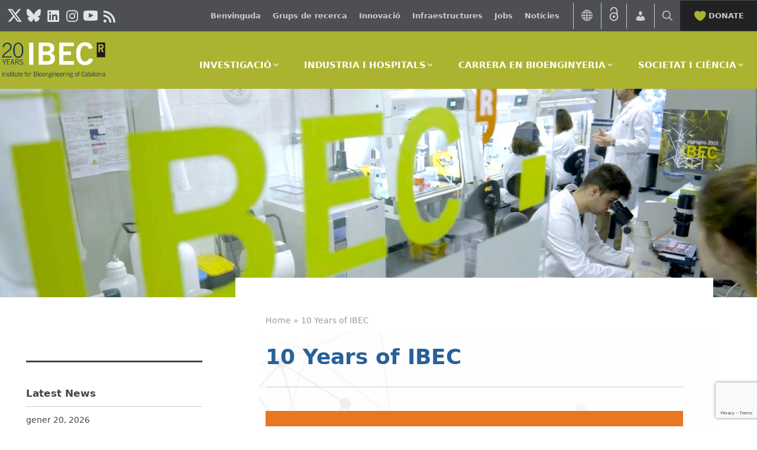

--- FILE ---
content_type: text/html; charset=UTF-8
request_url: https://ibecbarcelona.eu/ca/10-years-of-ibec/
body_size: 23785
content:

<!DOCTYPE html>
<html lang="ca">
<head>
	<!-- Google tag (gtag.js) -->
<script type="text/plain" data-service="google-analytics" data-category="statistics" async data-cmplz-src="https://www.googletagmanager.com/gtag/js?id=G-LHY41F6LNF"></script>
<script>
  window.dataLayer = window.dataLayer || [];
  function gtag(){dataLayer.push(arguments);}
  gtag('js', new Date());

  gtag('config', 'G-LHY41F6LNF');
</script>


	<meta charset="UTF-8">
	<link rel="profile" href="https://gmpg.org/xfn/11">
	<meta name='robots' content='index, follow, max-image-preview:large, max-snippet:-1, max-video-preview:-1' />
	<style>img:is([sizes="auto" i], [sizes^="auto," i]) { contain-intrinsic-size: 3000px 1500px }</style>
	<link rel="alternate" hreflang="en-us" href="https://ibecbarcelona.eu/10-years-of-ibec/" />
<link rel="alternate" hreflang="es-es" href="https://ibecbarcelona.eu/es/10-years-of-ibec/" />
<link rel="alternate" hreflang="ca" href="https://ibecbarcelona.eu/ca/10-years-of-ibec/" />
<link rel="alternate" hreflang="x-default" href="https://ibecbarcelona.eu/10-years-of-ibec/" />
<meta name="viewport" content="width=device-width, initial-scale=1">
	<!-- This site is optimized with the Yoast SEO plugin v26.8 - https://yoast.com/product/yoast-seo-wordpress/ -->
	<title>10 Years of IBEC - Institute for Bioengineering of Catalonia</title>
	<link rel="canonical" href="https://ibecbarcelona.eu/10-years-of-ibec/" />
	<meta property="og:locale" content="ca_ES" />
	<meta property="og:type" content="article" />
	<meta property="og:title" content="10 Years of IBEC - Institute for Bioengineering of Catalonia" />
	<meta property="og:url" content="https://ibecbarcelona.eu/10-years-of-ibec/" />
	<meta property="og:site_name" content="Institute for Bioengineering of Catalonia" />
	<meta property="article:modified_time" content="2023-11-08T12:35:22+00:00" />
	<meta property="og:image" content="https://ibecbarcelona.eu/wp-content/uploads/2018/11/10-years-of-science.png" />
	<meta name="twitter:card" content="summary_large_image" />
	<meta name="twitter:label1" content="Temps estimat de lectura" />
	<meta name="twitter:data1" content="1 minut" />
	<script type="application/ld+json" class="yoast-schema-graph">{"@context":"https://schema.org","@graph":[{"@type":"WebPage","@id":"https://ibecbarcelona.eu/10-years-of-ibec/","url":"https://ibecbarcelona.eu/10-years-of-ibec/","name":"10 Years of IBEC - Institute for Bioengineering of Catalonia","isPartOf":{"@id":"https://ibecbarcelona.eu/#website"},"primaryImageOfPage":{"@id":"https://ibecbarcelona.eu/10-years-of-ibec/#primaryimage"},"image":{"@id":"https://ibecbarcelona.eu/10-years-of-ibec/#primaryimage"},"thumbnailUrl":"https://ibecbarcelona.eu/wp-content/uploads/2018/11/10-years-of-science.png","datePublished":"2018-11-14T14:05:07+00:00","dateModified":"2023-11-08T12:35:22+00:00","breadcrumb":{"@id":"https://ibecbarcelona.eu/10-years-of-ibec/#breadcrumb"},"inLanguage":"ca","potentialAction":[{"@type":"ReadAction","target":["https://ibecbarcelona.eu/10-years-of-ibec/"]}]},{"@type":"ImageObject","inLanguage":"ca","@id":"https://ibecbarcelona.eu/10-years-of-ibec/#primaryimage","url":"https://ibecbarcelona.eu/wp-content/uploads/2018/11/10-years-of-science.png","contentUrl":"https://ibecbarcelona.eu/wp-content/uploads/2018/11/10-years-of-science.png"},{"@type":"BreadcrumbList","@id":"https://ibecbarcelona.eu/10-years-of-ibec/#breadcrumb","itemListElement":[{"@type":"ListItem","position":1,"name":"Home","item":"https://ibecbarcelona.eu/ca/"},{"@type":"ListItem","position":2,"name":"10 Years of IBEC"}]},{"@type":"WebSite","@id":"https://ibecbarcelona.eu/#website","url":"https://ibecbarcelona.eu/","name":"Institute for Bioengineering of Catalonia","description":"Bioengineering Solutions for Health","publisher":{"@id":"https://ibecbarcelona.eu/#organization"},"potentialAction":[{"@type":"SearchAction","target":{"@type":"EntryPoint","urlTemplate":"https://ibecbarcelona.eu/?s={search_term_string}"},"query-input":{"@type":"PropertyValueSpecification","valueRequired":true,"valueName":"search_term_string"}}],"inLanguage":"ca"},{"@type":"Organization","@id":"https://ibecbarcelona.eu/#organization","name":"Institute for Bioengineering of Catalonia","url":"https://ibecbarcelona.eu/","logo":{"@type":"ImageObject","inLanguage":"ca","@id":"https://ibecbarcelona.eu/#/schema/logo/image/","url":"https://ibecbarcelona.eu/wp-content/uploads/2026/01/cropped-IBEC_20ANYS_GRIS.png","contentUrl":"https://ibecbarcelona.eu/wp-content/uploads/2026/01/cropped-IBEC_20ANYS_GRIS.png","width":696,"height":257,"caption":"Institute for Bioengineering of Catalonia"},"image":{"@id":"https://ibecbarcelona.eu/#/schema/logo/image/"}}]}</script>
	<!-- / Yoast SEO plugin. -->


<link rel='dns-prefetch' href='//platform-api.sharethis.com' />
<link rel='dns-prefetch' href='//fonts.googleapis.com' />
<link href='https://fonts.gstatic.com' crossorigin rel='preconnect' />
<link rel="alternate" type="application/rss+xml" title="Institute for Bioengineering of Catalonia &raquo; Canal d&#039;informació" href="https://ibecbarcelona.eu/ca/feed/" />
<link rel="alternate" type="text/calendar" title="Institute for Bioengineering of Catalonia &raquo; Canal iCal" href="https://ibecbarcelona.eu/ca/calendar/?ical=1" />
		<style>
			.lazyload,
			.lazyloading {
				max-width: 100%;
			}
		</style>
		<meta property="og:title" content="10 Years of IBEC"/><meta property="og:type" content="article"/><meta property="og:url" content="https://ibecbarcelona.eu/ca/10-years-of-ibec/"/><meta property="og:site_name" content="Institute for Bioengineering of Catalonia (IBEC)"/><meta property="og:image" content="https://ibecbarcelona.eu/wp-content/uploads/2018/11/10-years-of-science.png"/><link rel='stylesheet' id='wp-block-library-css' href='https://ibecbarcelona.eu/wp-includes/css/dist/block-library/style.min.css?ver=6.8.3' media='all' />
<style id='classic-theme-styles-inline-css'>
/*! This file is auto-generated */
.wp-block-button__link{color:#fff;background-color:#32373c;border-radius:9999px;box-shadow:none;text-decoration:none;padding:calc(.667em + 2px) calc(1.333em + 2px);font-size:1.125em}.wp-block-file__button{background:#32373c;color:#fff;text-decoration:none}
</style>
<style id='bcb-team-grid-style-inline-css'>
.wp-block-bcb-team-grid{box-sizing:border-box;display:grid;position:relative}.wp-block-bcb-team-grid.atgb__dcols_1{grid-template-columns:repeat(1,1fr)}.wp-block-bcb-team-grid.atgb__dcols_2{grid-template-columns:repeat(2,1fr)}.wp-block-bcb-team-grid.atgb__dcols_3{grid-template-columns:repeat(3,1fr)}.wp-block-bcb-team-grid.atgb__dcols_4{grid-template-columns:repeat(4,1fr)}.wp-block-bcb-team-grid.atgb__dcols_5{grid-template-columns:repeat(5,1fr)}.wp-block-bcb-team-grid .wp-block-bcb-team-member{overflow:hidden;transition:.3s}.wp-block-bcb-team-grid .wp-block-bcb-team-member.bcb__box-shadow{box-shadow:0 0 10px rgba(0,0,0,.1)}.wp-block-bcb-team-grid .wp-block-bcb-team-member:hover .afgb__social_icons.hover{opacity:1;transform:translateY(0);visibility:visible}.wp-block-bcb-team-grid .afgb__social_icons{border-radius:0 0 25px 25px;box-sizing:border-box;display:flex;flex-direction:column;height:auto;justify-content:space-between;overflow:hidden;padding:10px;position:absolute;right:0;top:0;width:auto}.wp-block-bcb-team-grid .afgb__social_icons .wp-block-bcb-icon{display:block!important;line-height:1!important;margin:0!important;padding:0!important}.wp-block-bcb-team-grid .afgb__social_icons .wp-block-bcb-icon svg{transition:.3s}.wp-block-bcb-team-grid .afgb__social_icons.hover{opacity:0;transform:translateY(-10px);transition:all .3s ease-in-out;visibility:hidden}.wp-block-bcb-team-grid .atgb__member_info{box-sizing:border-box}.wp-block-bcb-team-grid .atgb__member_name,.wp-block-bcb-team-grid .atgb__member_position{margin:0 0 10px!important}.wp-block-bcb-team-grid .atgb__member_bio{margin:0!important}.wp-block-bcb-team-grid .atgb__member_photo{position:relative}.wp-block-bcb-team-grid .atgb__member_photo img{height:auto;width:100%}@media(max-width:1024px){.wp-block-bcb-team-grid.atgb__tcols_1{grid-template-columns:repeat(1,1fr)}.wp-block-bcb-team-grid.atgb__tcols_2{grid-template-columns:repeat(2,1fr)}.wp-block-bcb-team-grid.atgb__tcols_3{grid-template-columns:repeat(3,1fr)}.wp-block-bcb-team-grid.atgb__tcols_4{grid-template-columns:repeat(4,1fr)}.wp-block-bcb-team-grid.atgb__tcols_5{grid-template-columns:repeat(5,1fr)}}@media(max-width:767px){.wp-block-bcb-team-grid.atgb__mcols_1{grid-template-columns:repeat(1,1fr)}.wp-block-bcb-team-grid.atgb__mcols_2{grid-template-columns:repeat(2,1fr)}.wp-block-bcb-team-grid.atgb__mcols_3{grid-template-columns:repeat(3,1fr)}.wp-block-bcb-team-grid.atgb__mcols_4{grid-template-columns:repeat(4,1fr)}.wp-block-bcb-team-grid.atgb__mcols_5{grid-template-columns:repeat(5,1fr)}}

</style>
<style id='gutena-accordion-style-inline-css'>
.gutena-accordion-block{display:grid;row-gap:calc(var(--gutena--accordion-panel-spacing, 20)*1px)}.gutena-accordion-block>.gutena-accordion-block__panel{background-color:var(--gutena--accordion-panel-background-color);border:var(--gutena--accordion-panel-border);border-radius:var(--gutena--accordion-panel-border-radius);cursor:pointer;margin:0!important}.gutena-accordion-block>.gutena-accordion-block__panel>.gutena-accordion-block__panel-title{color:var(--gutena--accordion-panel-title-color);cursor:pointer;padding:var(--gutena--accordion-panel-padding,20px);transition:.4s}.gutena-accordion-block>.gutena-accordion-block__panel>.gutena-accordion-block__panel-title.editor{padding-bottom:0}.gutena-accordion-block>.gutena-accordion-block__panel>.gutena-accordion-block__panel-title>.gutena-accordion-block__panel-title-inner{align-items:center;-moz-column-gap:10px;column-gap:10px;display:flex;margin:0;padding:0}.gutena-accordion-block>.gutena-accordion-block__panel>.gutena-accordion-block__panel-title>.gutena-accordion-block__panel-title-inner div,.gutena-accordion-block>.gutena-accordion-block__panel>.gutena-accordion-block__panel-title>.gutena-accordion-block__panel-title-inner p{color:var(--gutena--accordion-panel-title-color,var(--wp--preset--color--tertiary))!important;font-family:var(--gutena--accordion-panel-title-font-family,var(--wp--custom--typography--font-family--secondary));font-size:var(--gutena--accordion-panel-title-font-size,var(--wp--custom--typography--font-size--p));font-style:var(--gutena--accordion-panel-title-font-style,inherit);font-weight:var(--gutena--accordion-panel-title-font-weight);line-height:var(--gutena--accordion-panel-title-line-height,var(--wp--custom--typography--line-height--p));text-transform:var(--gutena--accordion-panel-title-text-transform)}.gutena-accordion-block>.gutena-accordion-block__panel>.gutena-accordion-block__panel-title>.gutena-accordion-block__panel-title-inner>.trigger-plus-minus{align-items:center;display:flex;height:20px;justify-content:center;margin-left:auto;position:relative;width:20px}.gutena-accordion-block>.gutena-accordion-block__panel>.gutena-accordion-block__panel-title>.gutena-accordion-block__panel-title-inner>.trigger-plus-minus>.horizontal{background-color:#313233;height:2px;opacity:1;position:absolute;transform:rotate(-90deg);transition:all .2s ease-in-out;width:60%}.gutena-accordion-block>.gutena-accordion-block__panel>.gutena-accordion-block__panel-title>.gutena-accordion-block__panel-title-inner>.trigger-plus-minus>.vertical{background-color:#313233;height:60%;transform:rotate(-90deg);transition:all .2s ease-in-out;width:2px}.gutena-accordion-block>.gutena-accordion-block__panel>.gutena-accordion-block__panel-title>.gutena-accordion-block__panel-title-inner>.trigger-up-down{display:inline-block;height:1.1rem;margin-left:auto;position:relative;top:50%;transform:translateY(-50%);width:1.1rem}.gutena-accordion-block>.gutena-accordion-block__panel>.gutena-accordion-block__panel-title>.gutena-accordion-block__panel-title-inner>.trigger-up-down>.horizontal{background-color:#313233;bottom:0;display:inline-block;height:.1rem;left:0;position:absolute;transform:rotate(45deg);transition:all .2s ease;width:.66rem}.gutena-accordion-block>.gutena-accordion-block__panel>.gutena-accordion-block__panel-title>.gutena-accordion-block__panel-title-inner>.trigger-up-down>.vertical{background-color:#313233;bottom:0;display:inline-block;height:.1rem;position:absolute;right:0;transform:rotate(-45deg);transition:all .2s ease;width:.66rem}.gutena-accordion-block>.gutena-accordion-block__panel>.gutena-accordion-block__panel-title>.gutena-accordion-block__panel-title-inner h1{font-size:var(--gutena--accordion-panel-title-font-size,var(--wp--custom--typography--font-size--hone));line-height:var(--gutena--accordion-panel-title-line-height,var(--wp--custom--typography--line-height--hone))}.gutena-accordion-block>.gutena-accordion-block__panel>.gutena-accordion-block__panel-title>.gutena-accordion-block__panel-title-inner h1,.gutena-accordion-block>.gutena-accordion-block__panel>.gutena-accordion-block__panel-title>.gutena-accordion-block__panel-title-inner h2{color:var(--gutena--accordion-panel-title-color,var(--wp--preset--color--secondary))!important;font-family:var(--gutena--accordion-panel-title-font-family,var(--wp--custom--typography--font-family--primary));font-weight:var(--gutena--accordion-panel-title-font-weight,var(--wp--custom--typography--font-weight--semi-bold));text-transform:var(--gutena--accordion-panel-title-text-transform)}.gutena-accordion-block>.gutena-accordion-block__panel>.gutena-accordion-block__panel-title>.gutena-accordion-block__panel-title-inner h2{font-size:var(--gutena--accordion-panel-title-font-size,var(--wp--custom--typography--font-size--htwo));line-height:var(--gutena--accordion-panel-title-line-height,var(--wp--custom--typography--line-height--htwo))}.gutena-accordion-block>.gutena-accordion-block__panel>.gutena-accordion-block__panel-title>.gutena-accordion-block__panel-title-inner h3{font-size:var(--gutena--accordion-panel-title-font-size,var(--wp--custom--typography--font-size--hthree));line-height:var(--gutena--accordion-panel-title-line-height,var(--wp--custom--typography--line-height--hthree))}.gutena-accordion-block>.gutena-accordion-block__panel>.gutena-accordion-block__panel-title>.gutena-accordion-block__panel-title-inner h3,.gutena-accordion-block>.gutena-accordion-block__panel>.gutena-accordion-block__panel-title>.gutena-accordion-block__panel-title-inner h4{color:var(--gutena--accordion-panel-title-color,var(--wp--preset--color--secondary))!important;font-family:var(--gutena--accordion-panel-title-font-family,var(--wp--custom--typography--font-family--primary));font-weight:var(--gutena--accordion-panel-title-font-weight,var(--wp--custom--typography--font-weight--semi-bold));text-transform:var(--gutena--accordion-panel-title-text-transform)}.gutena-accordion-block>.gutena-accordion-block__panel>.gutena-accordion-block__panel-title>.gutena-accordion-block__panel-title-inner h4{font-size:var(--gutena--accordion-panel-title-font-size,var(--wp--custom--typography--font-size--hfour));line-height:var(--gutena--accordion-panel-title-line-height,var(--wp--custom--typography--line-height--hfour))}.gutena-accordion-block>.gutena-accordion-block__panel>.gutena-accordion-block__panel-title>.gutena-accordion-block__panel-title-inner h5{font-size:var(--gutena--accordion-panel-title-font-size,var(--wp--custom--typography--font-size--hfive));line-height:var(--gutena--accordion-panel-title-line-height,var(--wp--custom--typography--line-height--hfive))}.gutena-accordion-block>.gutena-accordion-block__panel>.gutena-accordion-block__panel-title>.gutena-accordion-block__panel-title-inner h5,.gutena-accordion-block>.gutena-accordion-block__panel>.gutena-accordion-block__panel-title>.gutena-accordion-block__panel-title-inner h6{color:var(--gutena--accordion-panel-title-color,var(--wp--preset--color--secondary))!important;font-family:var(--gutena--accordion-panel-title-font-family,var(--wp--custom--typography--font-family--primary));font-weight:var(--gutena--accordion-panel-title-font-weight,var(--wp--custom--typography--font-weight--semi-bold));text-transform:var(--gutena--accordion-panel-title-text-transform)}.gutena-accordion-block>.gutena-accordion-block__panel>.gutena-accordion-block__panel-title>.gutena-accordion-block__panel-title-inner h6{font-size:var(--gutena--accordion-panel-title-font-size,var(--wp--custom--typography--font-size--hsix));line-height:var(--gutena--accordion-panel-title-line-height,var(--wp--custom--typography--line-height--hsix))}.gutena-accordion-block>.gutena-accordion-block__panel>.gutena-accordion-block__panel-content{color:var(--gutena--accordion-panel-content-color,var(--wp--preset--color--tertiary));cursor:default;font-family:var(--gutena--accordion-panel-content-font-family,var(--wp--custom--typography--font-family--secondary));font-size:var(--gutena--accordion-panel-content-font-size,var(--wp--custom--typography--line-height--p));font-style:var(--gutena--accordion-panel-content-font-style);font-weight:var(--gutena--accordion-panel-content-font-weight);line-height:var(--gutena--accordion-panel-content-line-height,var(--wp--custom--typography--line-height--p));text-transform:var(--gutena--accordion-panel-content-text-transform)}.gutena-accordion-block>.gutena-accordion-block__panel>.gutena-accordion-block__panel-content .wp-block-image:last-of-type,.gutena-accordion-block>.gutena-accordion-block__panel>.gutena-accordion-block__panel-content figcaption:last-of-type{margin-bottom:0}.gutena-accordion-block>.gutena-accordion-block__panel>.gutena-accordion-block__panel-content:not(.editor){max-height:0;overflow:hidden;transition:max-height .2s ease-out}.gutena-accordion-block>.gutena-accordion-block__panel>.gutena-accordion-block__panel-content>.gutena-accordion-block__panel-content-inner{margin-top:calc(var(--gutena--accordion-panel-title-content-spacing)*1px);padding:var(--gutena--accordion-panel-padding,20px);padding-top:0}.gutena-accordion-block>.gutena-accordion-block__panel>.gutena-accordion-block__panel-content>.gutena-accordion-block__panel-content-inner>:last-child{margin-bottom:0}.gutena-accordion-block>.gutena-accordion-block__panel.active>.gutena-accordion-block__panel-title{padding-bottom:0}.gutena-accordion-block>.gutena-accordion-block__panel.active>.gutena-accordion-block__panel-title>.gutena-accordion-block__panel-title-inner>.trigger-plus-minus>.horizontal{opacity:0;transform:rotate(90deg)}.gutena-accordion-block>.gutena-accordion-block__panel.active>.gutena-accordion-block__panel-title>.gutena-accordion-block__panel-title-inner>.trigger-plus-minus>.vertical{transform:rotate(90deg)}.gutena-accordion-block>.gutena-accordion-block__panel.active>.gutena-accordion-block__panel-title>.gutena-accordion-block__panel-title-inner>.trigger-up-down>.horizontal{transform:rotate(-45deg)}.gutena-accordion-block>.gutena-accordion-block__panel.active>.gutena-accordion-block__panel-title>.gutena-accordion-block__panel-title-inner>.trigger-up-down>.vertical{transform:rotate(45deg)}

</style>
<style id='global-styles-inline-css'>
:root{--wp--preset--aspect-ratio--square: 1;--wp--preset--aspect-ratio--4-3: 4/3;--wp--preset--aspect-ratio--3-4: 3/4;--wp--preset--aspect-ratio--3-2: 3/2;--wp--preset--aspect-ratio--2-3: 2/3;--wp--preset--aspect-ratio--16-9: 16/9;--wp--preset--aspect-ratio--9-16: 9/16;--wp--preset--color--black: #000000;--wp--preset--color--cyan-bluish-gray: #abb8c3;--wp--preset--color--white: #ffffff;--wp--preset--color--pale-pink: #f78da7;--wp--preset--color--vivid-red: #cf2e2e;--wp--preset--color--luminous-vivid-orange: #ff6900;--wp--preset--color--luminous-vivid-amber: #fcb900;--wp--preset--color--light-green-cyan: #7bdcb5;--wp--preset--color--vivid-green-cyan: #00d084;--wp--preset--color--pale-cyan-blue: #8ed1fc;--wp--preset--color--vivid-cyan-blue: #0693e3;--wp--preset--color--vivid-purple: #9b51e0;--wp--preset--color--contrast: var(--contrast);--wp--preset--color--contrast-2: var(--contrast-2);--wp--preset--color--contrast-3: var(--contrast-3);--wp--preset--color--base: var(--base);--wp--preset--color--base-2: var(--base-2);--wp--preset--color--base-3: var(--base-3);--wp--preset--color--accent: var(--accent);--wp--preset--gradient--vivid-cyan-blue-to-vivid-purple: linear-gradient(135deg,rgba(6,147,227,1) 0%,rgb(155,81,224) 100%);--wp--preset--gradient--light-green-cyan-to-vivid-green-cyan: linear-gradient(135deg,rgb(122,220,180) 0%,rgb(0,208,130) 100%);--wp--preset--gradient--luminous-vivid-amber-to-luminous-vivid-orange: linear-gradient(135deg,rgba(252,185,0,1) 0%,rgba(255,105,0,1) 100%);--wp--preset--gradient--luminous-vivid-orange-to-vivid-red: linear-gradient(135deg,rgba(255,105,0,1) 0%,rgb(207,46,46) 100%);--wp--preset--gradient--very-light-gray-to-cyan-bluish-gray: linear-gradient(135deg,rgb(238,238,238) 0%,rgb(169,184,195) 100%);--wp--preset--gradient--cool-to-warm-spectrum: linear-gradient(135deg,rgb(74,234,220) 0%,rgb(151,120,209) 20%,rgb(207,42,186) 40%,rgb(238,44,130) 60%,rgb(251,105,98) 80%,rgb(254,248,76) 100%);--wp--preset--gradient--blush-light-purple: linear-gradient(135deg,rgb(255,206,236) 0%,rgb(152,150,240) 100%);--wp--preset--gradient--blush-bordeaux: linear-gradient(135deg,rgb(254,205,165) 0%,rgb(254,45,45) 50%,rgb(107,0,62) 100%);--wp--preset--gradient--luminous-dusk: linear-gradient(135deg,rgb(255,203,112) 0%,rgb(199,81,192) 50%,rgb(65,88,208) 100%);--wp--preset--gradient--pale-ocean: linear-gradient(135deg,rgb(255,245,203) 0%,rgb(182,227,212) 50%,rgb(51,167,181) 100%);--wp--preset--gradient--electric-grass: linear-gradient(135deg,rgb(202,248,128) 0%,rgb(113,206,126) 100%);--wp--preset--gradient--midnight: linear-gradient(135deg,rgb(2,3,129) 0%,rgb(40,116,252) 100%);--wp--preset--font-size--small: 13px;--wp--preset--font-size--medium: 20px;--wp--preset--font-size--large: 36px;--wp--preset--font-size--x-large: 42px;--wp--preset--spacing--20: 0.44rem;--wp--preset--spacing--30: 0.67rem;--wp--preset--spacing--40: 1rem;--wp--preset--spacing--50: 1.5rem;--wp--preset--spacing--60: 2.25rem;--wp--preset--spacing--70: 3.38rem;--wp--preset--spacing--80: 5.06rem;--wp--preset--shadow--natural: 6px 6px 9px rgba(0, 0, 0, 0.2);--wp--preset--shadow--deep: 12px 12px 50px rgba(0, 0, 0, 0.4);--wp--preset--shadow--sharp: 6px 6px 0px rgba(0, 0, 0, 0.2);--wp--preset--shadow--outlined: 6px 6px 0px -3px rgba(255, 255, 255, 1), 6px 6px rgba(0, 0, 0, 1);--wp--preset--shadow--crisp: 6px 6px 0px rgba(0, 0, 0, 1);}:where(.is-layout-flex){gap: 0.5em;}:where(.is-layout-grid){gap: 0.5em;}body .is-layout-flex{display: flex;}.is-layout-flex{flex-wrap: wrap;align-items: center;}.is-layout-flex > :is(*, div){margin: 0;}body .is-layout-grid{display: grid;}.is-layout-grid > :is(*, div){margin: 0;}:where(.wp-block-columns.is-layout-flex){gap: 2em;}:where(.wp-block-columns.is-layout-grid){gap: 2em;}:where(.wp-block-post-template.is-layout-flex){gap: 1.25em;}:where(.wp-block-post-template.is-layout-grid){gap: 1.25em;}.has-black-color{color: var(--wp--preset--color--black) !important;}.has-cyan-bluish-gray-color{color: var(--wp--preset--color--cyan-bluish-gray) !important;}.has-white-color{color: var(--wp--preset--color--white) !important;}.has-pale-pink-color{color: var(--wp--preset--color--pale-pink) !important;}.has-vivid-red-color{color: var(--wp--preset--color--vivid-red) !important;}.has-luminous-vivid-orange-color{color: var(--wp--preset--color--luminous-vivid-orange) !important;}.has-luminous-vivid-amber-color{color: var(--wp--preset--color--luminous-vivid-amber) !important;}.has-light-green-cyan-color{color: var(--wp--preset--color--light-green-cyan) !important;}.has-vivid-green-cyan-color{color: var(--wp--preset--color--vivid-green-cyan) !important;}.has-pale-cyan-blue-color{color: var(--wp--preset--color--pale-cyan-blue) !important;}.has-vivid-cyan-blue-color{color: var(--wp--preset--color--vivid-cyan-blue) !important;}.has-vivid-purple-color{color: var(--wp--preset--color--vivid-purple) !important;}.has-black-background-color{background-color: var(--wp--preset--color--black) !important;}.has-cyan-bluish-gray-background-color{background-color: var(--wp--preset--color--cyan-bluish-gray) !important;}.has-white-background-color{background-color: var(--wp--preset--color--white) !important;}.has-pale-pink-background-color{background-color: var(--wp--preset--color--pale-pink) !important;}.has-vivid-red-background-color{background-color: var(--wp--preset--color--vivid-red) !important;}.has-luminous-vivid-orange-background-color{background-color: var(--wp--preset--color--luminous-vivid-orange) !important;}.has-luminous-vivid-amber-background-color{background-color: var(--wp--preset--color--luminous-vivid-amber) !important;}.has-light-green-cyan-background-color{background-color: var(--wp--preset--color--light-green-cyan) !important;}.has-vivid-green-cyan-background-color{background-color: var(--wp--preset--color--vivid-green-cyan) !important;}.has-pale-cyan-blue-background-color{background-color: var(--wp--preset--color--pale-cyan-blue) !important;}.has-vivid-cyan-blue-background-color{background-color: var(--wp--preset--color--vivid-cyan-blue) !important;}.has-vivid-purple-background-color{background-color: var(--wp--preset--color--vivid-purple) !important;}.has-black-border-color{border-color: var(--wp--preset--color--black) !important;}.has-cyan-bluish-gray-border-color{border-color: var(--wp--preset--color--cyan-bluish-gray) !important;}.has-white-border-color{border-color: var(--wp--preset--color--white) !important;}.has-pale-pink-border-color{border-color: var(--wp--preset--color--pale-pink) !important;}.has-vivid-red-border-color{border-color: var(--wp--preset--color--vivid-red) !important;}.has-luminous-vivid-orange-border-color{border-color: var(--wp--preset--color--luminous-vivid-orange) !important;}.has-luminous-vivid-amber-border-color{border-color: var(--wp--preset--color--luminous-vivid-amber) !important;}.has-light-green-cyan-border-color{border-color: var(--wp--preset--color--light-green-cyan) !important;}.has-vivid-green-cyan-border-color{border-color: var(--wp--preset--color--vivid-green-cyan) !important;}.has-pale-cyan-blue-border-color{border-color: var(--wp--preset--color--pale-cyan-blue) !important;}.has-vivid-cyan-blue-border-color{border-color: var(--wp--preset--color--vivid-cyan-blue) !important;}.has-vivid-purple-border-color{border-color: var(--wp--preset--color--vivid-purple) !important;}.has-vivid-cyan-blue-to-vivid-purple-gradient-background{background: var(--wp--preset--gradient--vivid-cyan-blue-to-vivid-purple) !important;}.has-light-green-cyan-to-vivid-green-cyan-gradient-background{background: var(--wp--preset--gradient--light-green-cyan-to-vivid-green-cyan) !important;}.has-luminous-vivid-amber-to-luminous-vivid-orange-gradient-background{background: var(--wp--preset--gradient--luminous-vivid-amber-to-luminous-vivid-orange) !important;}.has-luminous-vivid-orange-to-vivid-red-gradient-background{background: var(--wp--preset--gradient--luminous-vivid-orange-to-vivid-red) !important;}.has-very-light-gray-to-cyan-bluish-gray-gradient-background{background: var(--wp--preset--gradient--very-light-gray-to-cyan-bluish-gray) !important;}.has-cool-to-warm-spectrum-gradient-background{background: var(--wp--preset--gradient--cool-to-warm-spectrum) !important;}.has-blush-light-purple-gradient-background{background: var(--wp--preset--gradient--blush-light-purple) !important;}.has-blush-bordeaux-gradient-background{background: var(--wp--preset--gradient--blush-bordeaux) !important;}.has-luminous-dusk-gradient-background{background: var(--wp--preset--gradient--luminous-dusk) !important;}.has-pale-ocean-gradient-background{background: var(--wp--preset--gradient--pale-ocean) !important;}.has-electric-grass-gradient-background{background: var(--wp--preset--gradient--electric-grass) !important;}.has-midnight-gradient-background{background: var(--wp--preset--gradient--midnight) !important;}.has-small-font-size{font-size: var(--wp--preset--font-size--small) !important;}.has-medium-font-size{font-size: var(--wp--preset--font-size--medium) !important;}.has-large-font-size{font-size: var(--wp--preset--font-size--large) !important;}.has-x-large-font-size{font-size: var(--wp--preset--font-size--x-large) !important;}
:where(.wp-block-post-template.is-layout-flex){gap: 1.25em;}:where(.wp-block-post-template.is-layout-grid){gap: 1.25em;}
:where(.wp-block-columns.is-layout-flex){gap: 2em;}:where(.wp-block-columns.is-layout-grid){gap: 2em;}
:root :where(.wp-block-pullquote){font-size: 1.5em;line-height: 1.6;}
</style>
<link rel='stylesheet' id='contact-form-7-css' href='https://ibecbarcelona.eu/wp-content/plugins/contact-form-7/includes/css/styles.css?ver=6.1.4' media='all' />
<link rel='stylesheet' id='wpml-legacy-vertical-list-0-css' href='https://ibecbarcelona.eu/wp-content/plugins/sitepress-multilingual-cms/templates/language-switchers/legacy-list-vertical/style.min.css?ver=1' media='all' />
<style id='wpml-legacy-vertical-list-0-inline-css'>
.wpml-ls-statics-shortcode_actions{background-color:#4d4f53;}.wpml-ls-statics-shortcode_actions, .wpml-ls-statics-shortcode_actions .wpml-ls-sub-menu, .wpml-ls-statics-shortcode_actions a {border-color:#cdcdcd;}.wpml-ls-statics-shortcode_actions a, .wpml-ls-statics-shortcode_actions .wpml-ls-sub-menu a, .wpml-ls-statics-shortcode_actions .wpml-ls-sub-menu a:link, .wpml-ls-statics-shortcode_actions li:not(.wpml-ls-current-language) .wpml-ls-link, .wpml-ls-statics-shortcode_actions li:not(.wpml-ls-current-language) .wpml-ls-link:link {color:#cdcdcd;background-color:#4d4f53;}.wpml-ls-statics-shortcode_actions .wpml-ls-sub-menu a:hover,.wpml-ls-statics-shortcode_actions .wpml-ls-sub-menu a:focus, .wpml-ls-statics-shortcode_actions .wpml-ls-sub-menu a:link:hover, .wpml-ls-statics-shortcode_actions .wpml-ls-sub-menu a:link:focus {color:#000000;background-color:#eeeeee;}.wpml-ls-statics-shortcode_actions .wpml-ls-current-language > a {color:#abb330;background-color:#4d4f53;}.wpml-ls-statics-shortcode_actions .wpml-ls-current-language:hover>a, .wpml-ls-statics-shortcode_actions .wpml-ls-current-language>a:focus {color:#000000;background-color:#eeeeee;}
</style>
<link rel='stylesheet' id='cmplz-general-css' href='https://ibecbarcelona.eu/wp-content/plugins/complianz-gdpr-premium/assets/css/cookieblocker.min.css?ver=1768988143' media='all' />
<link rel='stylesheet' id='cms-navigation-style-base-css' href='https://ibecbarcelona.eu/wp-content/plugins/wpml-cms-nav/res/css/cms-navigation-base.css?ver=1.5.6' media='screen' />
<link rel='stylesheet' id='cms-navigation-style-css' href='https://ibecbarcelona.eu/wp-content/plugins/wpml-cms-nav/res/css/cms-navigation.css?ver=1.5.6' media='screen' />
<link rel='stylesheet' id='dashicons-css' href='https://ibecbarcelona.eu/wp-includes/css/dashicons.min.css?ver=6.8.3' media='all' />
<link rel='stylesheet' id='generate-style-css' href='https://ibecbarcelona.eu/wp-content/themes/ibectheme/assets/css/main.min.css?ver=1768299403' media='all' />
<style id='generate-style-inline-css'>
body{background-color:var(--base-3);color:var(--contrast);}a{color:var(--accent);}a{text-decoration:underline;}.entry-title a, .site-branding a, a.button, .wp-block-button__link, .main-navigation a{text-decoration:none;}a:hover, a:focus, a:active{color:var(--contrast);}.grid-container{max-width:1380px;}.wp-block-group__inner-container{max-width:1380px;margin-left:auto;margin-right:auto;}:root{--contrast:#444444;--contrast-2:#575760;--contrast-3:#293e6b;--base:#f0f0f0;--base-2:#ffffff;--base-3:#ffffff;--accent:#abb330;}.has-contrast-color{color:#444444;}.has-contrast-background-color{background-color:#444444;}.has-contrast-2-color{color:#575760;}.has-contrast-2-background-color{background-color:#575760;}.has-contrast-3-color{color:#293e6b;}.has-contrast-3-background-color{background-color:#293e6b;}.has-base-color{color:#f0f0f0;}.has-base-background-color{background-color:#f0f0f0;}.has-base-2-color{color:#ffffff;}.has-base-2-background-color{background-color:#ffffff;}.has-base-3-color{color:#ffffff;}.has-base-3-background-color{background-color:#ffffff;}.has-accent-color{color:#abb330;}.has-accent-background-color{background-color:#abb330;}h4{font-family:Roboto Slab, serif;font-weight:normal;}.top-bar{background-color:#4d4f53;color:#cccccc;}.top-bar a{color:#cccccc;}.top-bar a:hover{color:#abb330;}.site-header{background-color:#abb330;}.main-title a,.main-title a:hover{color:var(--contrast);}.site-description{color:var(--contrast-2);}.mobile-menu-control-wrapper .menu-toggle,.mobile-menu-control-wrapper .menu-toggle:hover,.mobile-menu-control-wrapper .menu-toggle:focus,.has-inline-mobile-toggle #site-navigation.toggled{background-color:rgba(0, 0, 0, 0.02);}.main-navigation,.main-navigation ul ul{background-color:#abb330;}.main-navigation .main-nav ul li a, .main-navigation .menu-toggle, .main-navigation .menu-bar-items{color:#ffffff;}.main-navigation .main-nav ul li:not([class*="current-menu-"]):hover > a, .main-navigation .main-nav ul li:not([class*="current-menu-"]):focus > a, .main-navigation .main-nav ul li.sfHover:not([class*="current-menu-"]) > a, .main-navigation .menu-bar-item:hover > a, .main-navigation .menu-bar-item.sfHover > a{color:var(--accent);background-color:var(--base-3);}button.menu-toggle:hover,button.menu-toggle:focus{color:#ffffff;}.main-navigation .main-nav ul li[class*="current-menu-"] > a{color:var(--base-3);}.navigation-search input[type="search"],.navigation-search input[type="search"]:active, .navigation-search input[type="search"]:focus, .main-navigation .main-nav ul li.search-item.active > a, .main-navigation .menu-bar-items .search-item.active > a{color:var(--accent);background-color:var(--base-3);}.main-navigation ul ul{background-color:var(--accent);}.main-navigation .main-nav ul ul li a{color:var(--base-3);}.separate-containers .inside-article, .separate-containers .comments-area, .separate-containers .page-header, .one-container .container, .separate-containers .paging-navigation, .inside-page-header{background-color:var(--base-3);}.entry-title a{color:var(--contrast);}.entry-title a:hover{color:var(--contrast-2);}.entry-meta{color:var(--contrast-2);}.sidebar .widget{background-color:var(--base-3);}.footer-widgets{color:#fff;background-color:#abb330;}.footer-widgets a{color:#fff;}.footer-widgets a:hover{color:#fff;}.footer-widgets .widget-title{color:var(--base-3);}.site-info{color:#abb330;background-color:#abb330;}.site-info a{color:#abb330;}.site-info a:hover{color:#abb330;}.footer-bar .widget_nav_menu .current-menu-item a{color:#abb330;}input[type="text"],input[type="email"],input[type="url"],input[type="password"],input[type="search"],input[type="tel"],input[type="number"],textarea,select{color:var(--contrast);background-color:var(--base-2);border-color:var(--base);}input[type="text"]:focus,input[type="email"]:focus,input[type="url"]:focus,input[type="password"]:focus,input[type="search"]:focus,input[type="tel"]:focus,input[type="number"]:focus,textarea:focus,select:focus{color:var(--contrast);background-color:var(--base-2);border-color:var(--contrast-3);}button,html input[type="button"],input[type="reset"],input[type="submit"],a.button,a.wp-block-button__link:not(.has-background){color:#ffffff;background-color:#55555e;}button:hover,html input[type="button"]:hover,input[type="reset"]:hover,input[type="submit"]:hover,a.button:hover,button:focus,html input[type="button"]:focus,input[type="reset"]:focus,input[type="submit"]:focus,a.button:focus,a.wp-block-button__link:not(.has-background):active,a.wp-block-button__link:not(.has-background):focus,a.wp-block-button__link:not(.has-background):hover{color:#ffffff;background-color:#3f4047;}a.generate-back-to-top{background-color:rgba( 0,0,0,0.4 );color:#ffffff;}a.generate-back-to-top:hover,a.generate-back-to-top:focus{background-color:rgba( 0,0,0,0.6 );color:#ffffff;}@media (max-width: 820px){.main-navigation .menu-bar-item:hover > a, .main-navigation .menu-bar-item.sfHover > a{background:none;color:#ffffff;}}.separate-containers .paging-navigation{padding-top:20px;padding-bottom:20px;}.rtl .menu-item-has-children .dropdown-menu-toggle{padding-left:20px;}.rtl .main-navigation .main-nav ul li.menu-item-has-children > a{padding-right:20px;}@media (max-width:768px){.inside-top-bar{padding-right:30px;padding-left:30px;}.inside-header{padding-right:30px;padding-left:30px;}.widget-area .widget{padding-top:30px;padding-right:30px;padding-bottom:30px;padding-left:30px;}.footer-widgets-container{padding-top:30px;padding-right:30px;padding-bottom:30px;padding-left:30px;}.inside-site-info{padding-right:30px;padding-left:30px;}.one-container .site-main .paging-navigation{margin-bottom:20px;}}/* End cached CSS */.is-right-sidebar{width:30%;}.is-left-sidebar{width:30%;}.site-content .content-area{width:70%;}@media (max-width: 820px){.main-navigation .menu-toggle,.sidebar-nav-mobile:not(#sticky-placeholder){display:block;}.main-navigation ul,.gen-sidebar-nav,.main-navigation:not(.slideout-navigation):not(.toggled) .main-nav > ul,.has-inline-mobile-toggle #site-navigation .inside-navigation > *:not(.navigation-search):not(.main-nav){display:none;}.nav-align-right .inside-navigation,.nav-align-center .inside-navigation{justify-content:space-between;}.has-inline-mobile-toggle .mobile-menu-control-wrapper{display:flex;flex-wrap:wrap;}.has-inline-mobile-toggle .inside-header{flex-direction:row;text-align:left;flex-wrap:wrap;}.has-inline-mobile-toggle .header-widget,.has-inline-mobile-toggle #site-navigation{flex-basis:100%;}.nav-float-left .has-inline-mobile-toggle #site-navigation{order:10;}}
</style>
<link rel='stylesheet' id='generate-google-fonts-css' href='https://fonts.googleapis.com/css?family=Roboto+Slab%3A100%2C200%2C300%2Cregular%2C500%2C600%2C700%2C800%2C900&#038;display=auto&#038;ver=3.1.0' media='all' />
<script src="https://ibecbarcelona.eu/wp-content/plugins/gutena-accordion/build/view.js?ver=5ee49e43fe188c4120bb" id="gutena-accordion-script-js"></script>
<script type="text/plain" data-service="sharethis" data-category="marketing" data-cmplz-src="//platform-api.sharethis.com/js/sharethis.js?ver=8.5.3#property=641ae9bffbfd84001b9fbf3a&amp;product=gdpr-compliance-tool-v2&amp;source=simple-share-buttons-adder-wordpress" id="simple-share-buttons-adder-mu-js"></script>
<script src="https://ibecbarcelona.eu/wp-includes/js/jquery/jquery.min.js?ver=3.7.1" id="jquery-core-js"></script>
<script src="https://ibecbarcelona.eu/wp-includes/js/jquery/jquery-migrate.min.js?ver=3.4.1" id="jquery-migrate-js"></script>
<link rel="https://api.w.org/" href="https://ibecbarcelona.eu/ca/wp-json/" /><link rel="alternate" title="JSON" type="application/json" href="https://ibecbarcelona.eu/ca/wp-json/wp/v2/pages/63185" /><link rel="EditURI" type="application/rsd+xml" title="RSD" href="https://ibecbarcelona.eu/xmlrpc.php?rsd" />
<meta name="generator" content="WordPress 6.8.3" />
<link rel='shortlink' href='https://ibecbarcelona.eu/ca/?p=63185' />
<link rel="alternate" title="oEmbed (JSON)" type="application/json+oembed" href="https://ibecbarcelona.eu/ca/wp-json/oembed/1.0/embed?url=https%3A%2F%2Fibecbarcelona.eu%2Fca%2F10-years-of-ibec%2F" />
<link rel="alternate" title="oEmbed (XML)" type="text/xml+oembed" href="https://ibecbarcelona.eu/ca/wp-json/oembed/1.0/embed?url=https%3A%2F%2Fibecbarcelona.eu%2Fca%2F10-years-of-ibec%2F&#038;format=xml" />
<meta name="generator" content="WPML ver:4.8.6 stt:8,1,2;" />
<meta name="tec-api-version" content="v1"><meta name="tec-api-origin" content="https://ibecbarcelona.eu/ca/"><link rel="alternate" href="https://ibecbarcelona.eu/ca/wp-json/tribe/events/v1/" />			<style>.cmplz-hidden {
					display: none !important;
				}</style>		<script>
			document.documentElement.className = document.documentElement.className.replace('no-js', 'js');
		</script>
				<style>
			.no-js img.lazyload {
				display: none;
			}

			figure.wp-block-image img.lazyloading {
				min-width: 150px;
			}

			.lazyload,
			.lazyloading {
				--smush-placeholder-width: 100px;
				--smush-placeholder-aspect-ratio: 1/1;
				width: var(--smush-image-width, var(--smush-placeholder-width)) !important;
				aspect-ratio: var(--smush-image-aspect-ratio, var(--smush-placeholder-aspect-ratio)) !important;
			}

						.lazyload, .lazyloading {
				opacity: 0;
			}

			.lazyloaded {
				opacity: 1;
				transition: opacity 400ms;
				transition-delay: 0ms;
			}

					</style>
			<script>
		jQuery(document).ready(function() {
			jQuery('.main-navigation').on('click', function(e) {
				jQuery('nav.toggled #menu-item-2915 a').contents().filter(function() {
					return this.nodeType == 3
				}).each(function() {
					this.textContent = this.textContent.replace('INDUSTRY & HOSPITALS', 'INNOVATION');
				});
				jQuery('nav.toggled #menu-item-2912 a').contents().filter(function() {
					return this.nodeType == 3
				}).each(function() {
					this.textContent = this.textContent.replace('CAREER IN BIOENGINEERING', 'CAREERS');
				});
				jQuery('nav.toggled #menu-item-90852 a').contents().filter(function() {
					return this.nodeType == 3
				}).each(function() {
					this.textContent = this.textContent.replace('SOCIETY & SCIENCE', 'SOCIETY');
				});
				jQuery('nav.toggled #menu-item-90851 a').contents().filter(function() {
					return this.nodeType == 3
				}).each(function() {
					this.textContent = this.textContent.replace('FOR PRESS', 'NEWS');
				});



				//jQuery('nav.toggled #menu-item-2915').contents(':contains("INDUSTRY & HOSPITALS")')[0].nodeValue = '"INNOVATION"';
				//jQuery('nav.toggled #menu-item-2915 a').text(jQuery("nav.toggled #menu-item-2915 a").text().replace("INDUSTRY & HOSPITALS", "INNOVATION"));
				//jQuery('nav.toggled #menu-item-2915 a').text('INNOVATION');
			})
		});
	</script>

	<script>
		jQuery(document).ready(function() {
			jQuery("<i class=\"dashicons-admin-site-alt3\" aria-hidden=\"true\"></i>").insertBefore(".lang-switcher");
		});
	</script>

	<script>
		jQuery(document).ready(function() {

			jQuery('.top-bar #search-button').on('click', function(e) {
				if (jQuery('#search-input-container').hasClass('hdn')) {
					e.preventDefault();
					jQuery('#search-input-container').removeClass('hdn')
					jQuery('.top-bar-widget.search-item').addClass('search-item-open')
					return false;
				}
			});

			jQuery('#hide-search-input-container').on('click', function(e) {
				e.preventDefault();
				jQuery('#search-input-container').addClass('hdn')
				jQuery('.top-bar-widget.search-item').removeClass('search-item-open')
				return false;
			});

		});



		jQuery(document).ready(function() {

			jQuery('.top-bar .lang-menu').on('click', function(e) {
				if (jQuery('.langmenu-container').hasClass('hdn')) {
					e.preventDefault();
					jQuery('.langmenu-container').removeClass('hdn')
					//jQuery('.top-bar-widget.search-item').addClass('search-item-open')
					return false;
				} else {
					jQuery('.langmenu-container').addClass('hdn')
				}
			});


		});
	</script>

	<script>
		jQuery(document).ready(function() {
			jQuery(".wp-block-cover__inner-container").addClass("grid-container");
			jQuery(".home .gutentastic-slider.style-postslider .blockHeadingInner").addClass("grid-container");
		});
	</script>

<link rel="icon" href="https://ibecbarcelona.eu/wp-content/uploads/2017/06/cropped-ibec_favicon-32x32.jpg" sizes="32x32" />
<link rel="icon" href="https://ibecbarcelona.eu/wp-content/uploads/2017/06/cropped-ibec_favicon-192x192.jpg" sizes="192x192" />
<link rel="apple-touch-icon" href="https://ibecbarcelona.eu/wp-content/uploads/2017/06/cropped-ibec_favicon-180x180.jpg" />
<meta name="msapplication-TileImage" content="https://ibecbarcelona.eu/wp-content/uploads/2017/06/cropped-ibec_favicon-270x270.jpg" />
</head>

<body data-cmplz=1 class="wp-singular page-template-default page page-id-63185 wp-custom-logo wp-embed-responsive wp-theme-ibectheme tribe-no-js left-sidebar nav-float-right one-container header-aligned-left dropdown-hover featured-image-active" itemtype="https://schema.org/WebPage" itemscope>
	<a class="screen-reader-text skip-link" href="#content" title="Skip to content">Skip to content</a>		<div class="top-bar top-bar-align-left">
			<div class="inside-top-bar grid-container">
				<aside id="block-2" class="widget inner-padding widget_block"><ul class="wp-block-social-links has-icon-color is-style-logos-only">
<li style="color: #dee5e8; " class="wp-social-link wp-social-link-twitter wp-block-social-link"><a href="https://twitter.com/IBECBarcelona" target="_blank" aria-label="X: https://x.com/IBECBarcelona" class="wp-block-social-link-anchor"> <svg class="icon -x-twitter" width="24" height="24" viewBox="0 0 512 462.799"><path d="M403.229 0h78.506L310.219 196.04 512 462.799H354.002L230.261 301.007 88.669 462.799h-78.56l183.455-209.683L0 0h161.999l111.856 147.88L403.229 0zm-27.556 415.805h43.505L138.363 44.527h-46.68l283.99 371.278z"></path></svg></a></li>
<li style="color: #dee5e8; " class="wp-social-link wp-social-link-twitter wp-block-social-link"><a href="https://bsky.app/profile/ibecbarcelona.eu" target="_blank" aria-label="BlueSky" class="wp-block-social-link-anchor"> <svg class="icon -x-bluesky" viewBox="0 0 24 24" xmlns="https://www.w3.org/2000/svg" id="Bluesky--Streamline-Simple-Icons" height="24" width="24"><path d="M12 10.8c-1.087 -2.114 -4.046 -6.053 -6.798 -7.995C2.566 0.944 1.561 1.266 0.902 1.565 0.139 1.908 0 3.08 0 3.768c0 0.69 0.378 5.65 0.624 6.479 0.815 2.736 3.713 3.66 6.383 3.364 0.136 -0.02 0.275 -0.039 0.415 -0.056 -0.138 0.022 -0.276 0.04 -0.415 0.056 -3.912 0.58 -7.387 2.005 -2.83 7.078 5.013 5.19 6.87 -1.113 7.823 -4.308 0.953 3.195 2.05 9.271 7.733 4.308 4.267 -4.308 1.172 -6.498 -2.74 -7.078a8.741 8.741 0 0 1 -0.415 -0.056c0.14 0.017 0.279 0.036 0.415 0.056 2.67 0.297 5.568 -0.628 6.383 -3.364 0.246 -0.828 0.624 -5.79 0.624 -6.478 0 -0.69 -0.139 -1.861 -0.902 -2.206 -0.659 -0.298 -1.664 -0.62 -4.3 1.24C16.046 4.748 13.087 8.687 12 10.8Z" stroke-width="1"></path></svg></a></li>
<li style="color: #dee5e8; " class="wp-social-link wp-social-link-linkedin wp-block-social-link"><a href="https://www.linkedin.com/company/ibecbarcelona" aria-label="LinkedIn: https://www.linkedin.com/company/ibecbarcelona" class="wp-block-social-link-anchor" target="_blank"> <svg width="24" height="24" viewBox="0 0 22 22" version="1.1" xmlns="https://www.w3.org/2000/svg" role="img" aria-hidden="true" focusable="false"><path d="M19.7,3H4.3C3.582,3,3,3.582,3,4.3v15.4C3,20.418,3.582,21,4.3,21h15.4c0.718,0,1.3-0.582,1.3-1.3V4.3 C21,3.582,20.418,3,19.7,3z M8.339,18.338H5.667v-8.59h2.672V18.338z M7.004,8.574c-0.857,0-1.549-0.694-1.549-1.548 c0-0.855,0.691-1.548,1.549-1.548c0.854,0,1.547,0.694,1.547,1.548C8.551,7.881,7.858,8.574,7.004,8.574z M18.339,18.338h-2.669 v-4.177c0-0.996-0.017-2.278-1.387-2.278c-1.389,0-1.601,1.086-1.601,2.206v4.249h-2.667v-8.59h2.559v1.174h0.037 c0.356-0.675,1.227-1.387,2.526-1.387c2.703,0,3.203,1.779,3.203,4.092V18.338z"></path></svg></a></li>
<li style="color: #dee5e8; " class="wp-social-link wp-social-link-instagram wp-block-social-link"><a href="https://www.instagram.com/ibecbarcelona/" target="_blank" aria-label="Instagram: https://www.instagram.com/ibecbarcelona/" class="wp-block-social-link-anchor"> <svg width="24" height="24" viewBox="0 0 22 22" version="1.1" xmlns="https://www.w3.org/2000/svg" role="img" aria-hidden="true" focusable="false"><path d="M12,4.622c2.403,0,2.688,0.009,3.637,0.052c0.877,0.04,1.354,0.187,1.671,0.31c0.42,0.163,0.72,0.358,1.035,0.673 c0.315,0.315,0.51,0.615,0.673,1.035c0.123,0.317,0.27,0.794,0.31,1.671c0.043,0.949,0.052,1.234,0.052,3.637 s-0.009,2.688-0.052,3.637c-0.04,0.877-0.187,1.354-0.31,1.671c-0.163,0.42-0.358,0.72-0.673,1.035 c-0.315,0.315-0.615,0.51-1.035,0.673c-0.317,0.123-0.794,0.27-1.671,0.31c-0.949,0.043-1.233,0.052-3.637,0.052 s-2.688-0.009-3.637-0.052c-0.877-0.04-1.354-0.187-1.671-0.31c-0.42-0.163-0.72-0.358-1.035-0.673 c-0.315-0.315-0.51-0.615-0.673-1.035c-0.123-0.317-0.27-0.794-0.31-1.671C4.631,14.688,4.622,14.403,4.622,12 s0.009-2.688,0.052-3.637c0.04-0.877,0.187-1.354,0.31-1.671c0.163-0.42,0.358-0.72,0.673-1.035 c0.315-0.315,0.615-0.51,1.035-0.673c0.317-0.123,0.794-0.27,1.671-0.31C9.312,4.631,9.597,4.622,12,4.622 M12,3 C9.556,3,9.249,3.01,8.289,3.054C7.331,3.098,6.677,3.25,6.105,3.472C5.513,3.702,5.011,4.01,4.511,4.511 c-0.5,0.5-0.808,1.002-1.038,1.594C3.25,6.677,3.098,7.331,3.054,8.289C3.01,9.249,3,9.556,3,12c0,2.444,0.01,2.751,0.054,3.711 c0.044,0.958,0.196,1.612,0.418,2.185c0.23,0.592,0.538,1.094,1.038,1.594c0.5,0.5,1.002,0.808,1.594,1.038 c0.572,0.222,1.227,0.375,2.185,0.418C9.249,20.99,9.556,21,12,21s2.751-0.01,3.711-0.054c0.958-0.044,1.612-0.196,2.185-0.418 c0.592-0.23,1.094-0.538,1.594-1.038c0.5-0.5,0.808-1.002,1.038-1.594c0.222-0.572,0.375-1.227,0.418-2.185 C20.99,14.751,21,14.444,21,12s-0.01-2.751-0.054-3.711c-0.044-0.958-0.196-1.612-0.418-2.185c-0.23-0.592-0.538-1.094-1.038-1.594 c-0.5-0.5-1.002-0.808-1.594-1.038c-0.572-0.222-1.227-0.375-2.185-0.418C14.751,3.01,14.444,3,12,3L12,3z M12,7.378 c-2.552,0-4.622,2.069-4.622,4.622S9.448,16.622,12,16.622s4.622-2.069,4.622-4.622S14.552,7.378,12,7.378z M12,15 c-1.657,0-3-1.343-3-3s1.343-3,3-3s3,1.343,3,3S13.657,15,12,15z M16.804,6.116c-0.596,0-1.08,0.484-1.08,1.08 s0.484,1.08,1.08,1.08c0.596,0,1.08-0.484,1.08-1.08S17.401,6.116,16.804,6.116z"></path></svg></a></li>
<li style="color: #dee5e8;" class="wp-social-link wp-social-link-youtube wp-block-social-link"><a href="https://www.youtube.com/c/ibecbarcelona" target="_blank" aria-label="Youtube" class="wp-block-social-link-anchor"> <svg width="24" height="24" viewBox="0 0 94 94" version="1.1" xmlns="https://www.w3.org/2000/svg" role="img" aria-hidden="true" focusable="false"><path d="M95.201,25.538c-1.186-5.152-5.4-8.953-10.473-9.52c-12.013-1.341-24.172-1.348-36.275-1.341 c-12.105-0.007-24.266,0-36.279,1.341c-5.07,0.567-9.281,4.368-10.467,9.52C0.019,32.875,0,40.884,0,48.438C0,55.992,0,64,1.688,71.336c1.184,5.151,5.396,8.952,10.469,9.52c12.012,1.342,24.172,1.349,36.277,1.342c12.107,0.007,24.264,0,36.275-1.342c5.07-0.567,9.285-4.368,10.471-9.52c1.689-7.337,1.695-15.345,1.695-22.898C96.875,40.884,96.889,32.875,95.201,25.538z M35.936,63.474c0-10.716,0-21.32,0-32.037c10.267,5.357,20.466,10.678,30.798,16.068C56.434,52.847,46.23,58.136,35.936,63.474z"/></path></svg></a></li>
<li style="color: #dee5e8; " class="wp-social-link wp-social-link-feed wp-block-social-link"><a href="https://ibecbarcelona.eu/feed" aria-label="RSS Feed: https://ibecbarcelona.eu/feed" class="wp-block-social-link-anchor"> <svg width="24px" height="24px" viewBox="0 0 98" version="1.1" xmlns="https://www.w3.org/2000/svg" role="img" aria-hidden="true" focusable="false"><path d="M2,8.667V12c5.515,0,10,4.485,10,10h3.333C15.333,14.637,9.363,8.667,2,8.667z M2,2v3.333 c9.19,0,16.667,7.477,16.667,16.667H22C22,10.955,13.045,2,2,2z M4.5,17C3.118,17,2,18.12,2,19.5S3.118,22,4.5,22S7,20.88,7,19.5 S5.882,17,4.5,17z"></path></svg></a></li>
</ul>
</aside><aside id="nav_menu-2" class="widget inner-padding widget_nav_menu"><div class="menu-topmenu-ca-container"><ul id="menu-topmenu-ca" class="menu"><li id="menu-item-120274" class="menu-item menu-item-type-post_type menu-item-object-page menu-item-120274"><a href="https://ibecbarcelona.eu/ca/sobre-nosaltres/benvinguda/">Benvinguda</a></li>
<li id="menu-item-129414" class="menu-item menu-item-type-post_type menu-item-object-page menu-item-129414"><a href="https://ibecbarcelona.eu/ca/research-groups/">Grups de recerca</a></li>
<li id="menu-item-120276" class="menu-item menu-item-type-post_type menu-item-object-page menu-item-120276"><a href="https://ibecbarcelona.eu/ca/industria-i-hospitals/transferencia-de-tecnologia-impulsada-des-del-mercat">Innovació</a></li>
<li id="menu-item-120277" class="menu-item menu-item-type-post_type menu-item-object-page menu-item-120277"><a href="https://ibecbarcelona.eu/ca/corefacilities/">Infraestructures</a></li>
<li id="menu-item-120278" class="menu-item menu-item-type-post_type menu-item-object-page menu-item-120278"><a href="https://ibecbarcelona.eu/ca/careers-at-ibec/jobs/">Jobs</a></li>
<li id="menu-item-120279" class="menu-item menu-item-type-post_type menu-item-object-page menu-item-120279"><a href="https://ibecbarcelona.eu/ca/news/">Notícies</a></li>
</ul></div></aside>				<div class="lang-menu top-bar-widget">
					<i class="dashicons dashicons-admin-site-alt3 globe-lang"></i>
					<div class="langmenu-container hdn">
						
<div class="lang_sel_list_vertical wpml-ls-statics-shortcode_actions wpml-ls wpml-ls-legacy-list-vertical" id="lang_sel_list">
	<ul role="menu">

					<li class="icl-en wpml-ls-slot-shortcode_actions wpml-ls-item wpml-ls-item-en wpml-ls-first-item wpml-ls-item-legacy-list-vertical" role="none">
				<a href="https://ibecbarcelona.eu/10-years-of-ibec/" class="wpml-ls-link" role="menuitem" aria-label="Switch to EN" title="Switch to EN">
					<span class="wpml-ls-native icl_lang_sel_native" lang="en">EN</span></a>
			</li>
					<li class="icl-es wpml-ls-slot-shortcode_actions wpml-ls-item wpml-ls-item-es wpml-ls-item-legacy-list-vertical" role="none">
				<a href="https://ibecbarcelona.eu/es/10-years-of-ibec/" class="wpml-ls-link" role="menuitem" aria-label="Switch to ES" title="Switch to ES">
					<span class="wpml-ls-native icl_lang_sel_native" lang="es">ES</span></a>
			</li>
					<li class="icl-ca wpml-ls-slot-shortcode_actions wpml-ls-item wpml-ls-item-ca wpml-ls-current-language wpml-ls-last-item wpml-ls-item-legacy-list-vertical" role="none">
				<a href="https://ibecbarcelona.eu/ca/10-years-of-ibec/" class="wpml-ls-link" role="menuitem" >
					<span class="wpml-ls-native icl_lang_sel_native" role="menuitem">CA</span></a>
			</li>
		
	</ul>
</div>
					</div>
				</div>

				<div class="openaccess-icon top-bar-widget">
					<a href="https://ibecbarcelona.eu/open-science/" target="blank">
						<svg xmlns="https://www.w3.org/2000/svg" xmlns:xlink="https://www.w3.org/1999/xlink" width="16px" height="28px" viewBox="0 0 20 32" version="1.1">
							<g id="surface1">
								<rect x="0" y="0" width="16" height="26" style="fill:transparent;fill-opacity:0;stroke:none;" />
								<path style="fill:none;stroke-width:80;stroke-linecap:butt;stroke-linejoin:miter;stroke-opacity:1;stroke-miterlimit:4;" d="M 111.375 308.089718 L 111.375 272.429435 C 111.375 156.88004 205 63.256048 320.625 63.256048 C 436.125 63.256048 529.75 156.88004 529.75 272.429435 L 529.75 530.871976 " transform="matrix(0.03125,0,0,0.031,0,0)" />
								<path style="fill:none;stroke-width:80;stroke-linecap:butt;stroke-linejoin:miter;stroke-opacity:1;stroke-miterlimit:4;" d="M 576.125 680.695565 C 576.125 822.202621 461.375 936.86996 320 936.86996 C 178.625 936.86996 63.875 822.202621 63.875 680.695565 C 63.875 539.314516 178.625 424.647177 320 424.647177 C 461.375 424.647177 576.125 539.314516 576.125 680.695565 Z M 576.125 680.695565 " transform="matrix(0.03125,0,0,0.031,0,0)" />
								<path style=" stroke:none;fill-rule:nonzero;fill-opacity:1;" d="M 12.734375 21.132812 C 12.734375 22.609375 11.523438 23.8125 10.03125 23.8125 C 8.539062 23.8125 7.332031 22.609375 7.332031 21.132812 C 7.332031 19.652344 8.539062 18.453125 10.03125 18.453125 C 11.523438 18.453125 12.734375 19.652344 12.734375 21.132812 Z M 12.734375 21.132812 " />
							</g>
						</svg>
					</a>
				</div>

				<div class="search-item top-bar-widget">
					<a href="https://ibecnet.ibecbarcelona.eu/" target="_blank" style="display: flex; height: 30px; align-items: center;">
						<span class="dashicons dashicons-admin-users"></span>
					</a>
				</div>
				<div class="search-item menu-item-align-right top-bar-widget">
						
							
							<form role="search" method="get" class="search-form" action="https://ibecbarcelona.eu/ca/">
									<div class="search-form-container hdn" id="search-input-container">	
									<button type="button" class="btn btn-default" id="hide-search-input-container"><span class="dashicons dashicons-no-alt close-btn" aria-hidden="true"></span></button>
										
											<label>
												<span class="screen-reader-text">Search for:</span>
												<input type="search" class="search-field" placeholder="Search..." value="" name="s" />
											</label>
									</div>
										<button type="submit" class="btn btn-default" id="search-button"><a aria-label="Open Search Bar" href="#"><span class="gp-icon icon-search"><svg viewBox="0 0 512 512" aria-hidden="true" xmlns="https://www.w3.org/2000/svg" width="1em" height="1em"><path fill-rule="evenodd" clip-rule="evenodd" d="M208 48c-88.366 0-160 71.634-160 160s71.634 160 160 160 160-71.634 160-160S296.366 48 208 48zM0 208C0 93.125 93.125 0 208 0s208 93.125 208 208c0 48.741-16.765 93.566-44.843 129.024l133.826 134.018c9.366 9.379 9.355 24.575-.025 33.941-9.379 9.366-24.575 9.355-33.941-.025L337.238 370.987C301.747 399.167 256.839 416 208 416 93.125 416 0 322.875 0 208z" /></svg><svg viewBox="0 0 512 512" aria-hidden="true" xmlns="https://www.w3.org/2000/svg" width="1em" height="1em"><path d="M71.029 71.029c9.373-9.372 24.569-9.372 33.942 0L256 222.059l151.029-151.03c9.373-9.372 24.569-9.372 33.942 0 9.372 9.373 9.372 24.569 0 33.942L289.941 256l151.03 151.029c9.372 9.373 9.372 24.569 0 33.942-9.373 9.372-24.569 9.372-33.942 0L256 289.941l-151.029 151.03c-9.373 9.372-24.569 9.372-33.942 0-9.372-9.373-9.372-24.569 0-33.942L222.059 256 71.029 104.971c-9.372-9.373-9.372-24.569 0-33.942z" /></svg></span></a></button>
							</form>
								
							
						</div>				<a class="btn-donate top-bar-widget" href="https://ibecbarcelona.org/" target="_blank"><span class="dashicons dashicons-heart"></span>DONATE</a>

			</div>
		</div>
		<header class="site-header has-inline-mobile-toggle" id="masthead" aria-label="Site"  itemtype="https://schema.org/WPHeader" itemscope>
			<div class="inside-header grid-container">
				<div class="site-logo">
					<a href="https://ibecbarcelona.eu/ca/" title="Institute for Bioengineering of Catalonia" rel="home">
						<img  class="header-image is-logo-image lazyload" alt="Institute for Bioengineering of Catalonia" data-src="https://ibecbarcelona.eu/wp-content/uploads/2026/01/cropped-IBEC_20ANYS_GRIS.png" title="Institute for Bioengineering of Catalonia" width="696" height="257" src="[data-uri]" style="--smush-placeholder-width: 696px; --smush-placeholder-aspect-ratio: 696/257;" />
					</a>
				</div>	<nav class="main-navigation mobile-menu-control-wrapper" id="mobile-menu-control-wrapper" aria-label="Mobile Toggle">
				<button data-nav="site-navigation" class="menu-toggle" aria-controls="primary-menu" aria-expanded="false">
			<span class="gp-icon icon-menu-bars"><svg viewBox="0 0 512 512" aria-hidden="true" xmlns="https://www.w3.org/2000/svg" width="1em" height="1em"><path d="M0 96c0-13.255 10.745-24 24-24h464c13.255 0 24 10.745 24 24s-10.745 24-24 24H24c-13.255 0-24-10.745-24-24zm0 160c0-13.255 10.745-24 24-24h464c13.255 0 24 10.745 24 24s-10.745 24-24 24H24c-13.255 0-24-10.745-24-24zm0 160c0-13.255 10.745-24 24-24h464c13.255 0 24 10.745 24 24s-10.745 24-24 24H24c-13.255 0-24-10.745-24-24z" /></svg><svg viewBox="0 0 512 512" aria-hidden="true" xmlns="https://www.w3.org/2000/svg" width="1em" height="1em"><path d="M71.029 71.029c9.373-9.372 24.569-9.372 33.942 0L256 222.059l151.029-151.03c9.373-9.372 24.569-9.372 33.942 0 9.372 9.373 9.372 24.569 0 33.942L289.941 256l151.03 151.029c9.372 9.373 9.372 24.569 0 33.942-9.373 9.372-24.569 9.372-33.942 0L256 289.941l-151.029 151.03c-9.373 9.372-24.569 9.372-33.942 0-9.372-9.373-9.372-24.569 0-33.942L222.059 256 71.029 104.971c-9.372-9.373-9.372-24.569 0-33.942z" /></svg></span><span class="screen-reader-text">Menu</span>		</button>
	</nav>
			<nav class="main-navigation sub-menu-right" id="site-navigation" aria-label="Primary"  itemtype="https://schema.org/SiteNavigationElement" itemscope>
			<div class="inside-navigation grid-container">
								<button class="menu-toggle" aria-controls="primary-menu" aria-expanded="false">
					<span class="gp-icon icon-menu-bars"><svg viewBox="0 0 512 512" aria-hidden="true" xmlns="https://www.w3.org/2000/svg" width="1em" height="1em"><path d="M0 96c0-13.255 10.745-24 24-24h464c13.255 0 24 10.745 24 24s-10.745 24-24 24H24c-13.255 0-24-10.745-24-24zm0 160c0-13.255 10.745-24 24-24h464c13.255 0 24 10.745 24 24s-10.745 24-24 24H24c-13.255 0-24-10.745-24-24zm0 160c0-13.255 10.745-24 24-24h464c13.255 0 24 10.745 24 24s-10.745 24-24 24H24c-13.255 0-24-10.745-24-24z" /></svg><svg viewBox="0 0 512 512" aria-hidden="true" xmlns="https://www.w3.org/2000/svg" width="1em" height="1em"><path d="M71.029 71.029c9.373-9.372 24.569-9.372 33.942 0L256 222.059l151.029-151.03c9.373-9.372 24.569-9.372 33.942 0 9.372 9.373 9.372 24.569 0 33.942L289.941 256l151.03 151.029c9.372 9.373 9.372 24.569 0 33.942-9.373 9.372-24.569 9.372-33.942 0L256 289.941l-151.029 151.03c-9.373 9.372-24.569 9.372-33.942 0-9.372-9.373-9.372-24.569 0-33.942L222.059 256 71.029 104.971c-9.372-9.373-9.372-24.569 0-33.942z" /></svg></span><span class="mobile-menu">Menu</span>				</button>
				<div id="primary-menu" class="main-nav"><ul id="menu-audience-menu-catalan" class="nav-menu menu sf-menu"><li id="menu-item-17561" class="menu-item menu-item-type-post_type menu-item-object-page menu-item-has-children menu-item-17561"><a href="https://ibecbarcelona.eu/ca/recerca/">INVESTIGACIÓ<span role="presentation" class="dropdown-menu-toggle"><span class="gp-icon icon-arrow"><svg viewBox="0 0 330 512" aria-hidden="true" xmlns="https://www.w3.org/2000/svg" width="1em" height="1em"><path d="M305.913 197.085c0 2.266-1.133 4.815-2.833 6.514L171.087 335.593c-1.7 1.7-4.249 2.832-6.515 2.832s-4.815-1.133-6.515-2.832L26.064 203.599c-1.7-1.7-2.832-4.248-2.832-6.514s1.132-4.816 2.832-6.515l14.162-14.163c1.7-1.699 3.966-2.832 6.515-2.832 2.266 0 4.815 1.133 6.515 2.832l111.316 111.317 111.316-111.317c1.7-1.699 4.249-2.832 6.515-2.832s4.815 1.133 6.515 2.832l14.162 14.163c1.7 1.7 2.833 4.249 2.833 6.515z" /></svg></span></span></a><p class="menu-item-description">Des de la recerca fonamental fins als avanços tecnològics d’avantguarda, la nostra recerca encarna el nostre compromís amb l’excel·lència, la col·laboració i l’impacte social.</p>
<div class='sub-menu-wrap'><div class='grid-container'><ul class='sub-menu'>
 	<li id="menu-item-129412" class="menu-item menu-item-type-post_type menu-item-object-page menu-item-has-children menu-item-129412"><a href="https://ibecbarcelona.eu/ca/research-groups/">Grups de recerca<span role="presentation" class="dropdown-menu-toggle"><span class="gp-icon icon-arrow-right"><svg viewBox="0 0 192 512" aria-hidden="true" xmlns="https://www.w3.org/2000/svg" width="1em" height="1em" fill-rule="evenodd" clip-rule="evenodd" stroke-linejoin="round" stroke-miterlimit="1.414"><path d="M178.425 256.001c0 2.266-1.133 4.815-2.832 6.515L43.599 394.509c-1.7 1.7-4.248 2.833-6.514 2.833s-4.816-1.133-6.515-2.833l-14.163-14.162c-1.699-1.7-2.832-3.966-2.832-6.515 0-2.266 1.133-4.815 2.832-6.515l111.317-111.316L16.407 144.685c-1.699-1.7-2.832-4.249-2.832-6.515s1.133-4.815 2.832-6.515l14.163-14.162c1.7-1.7 4.249-2.833 6.515-2.833s4.815 1.133 6.514 2.833l131.994 131.993c1.7 1.7 2.832 4.249 2.832 6.515z" fill-rule="nonzero" /></svg></span></span></a>
	<div class='sub-menu-wrap'><div class='grid-container'><ul class='sub-menu'>
 		<li id="menu-item-91288" class="menu-item menu-item-type-post_type menu-item-object-page menu-item-91288"><a href="https://ibecbarcelona.eu/ca/bactinf">Bacterial infections: antimicrobial therapies</a></li>
		<li id="menu-item-101927" class="menu-item menu-item-type-post_type menu-item-object-page menu-item-101927"><a href="https://ibecbarcelona.eu/ca/bioinspired-interactive-materials-and-protocellular-systems/">Bioinspired Interactive Materials and Protocellular Systems</a></li>
		<li id="menu-item-113932" class="menu-item menu-item-type-post_type menu-item-object-page menu-item-113932"><a href="https://ibecbarcelona.eu/ca/research-groups/biomaterials-for-neural-regeneration/">Biomaterials for Neural Regeneration</a></li>
		<li id="menu-item-91289" class="menu-item menu-item-type-post_type menu-item-object-page menu-item-91289"><a href="https://ibecbarcelona.eu/ca/biomaterials">Biomaterials for Regenerative Therapies</a></li>
		<li id="menu-item-91290" class="menu-item menu-item-type-post_type menu-item-object-page menu-item-91290"><a href="https://ibecbarcelona.eu/ca/biomedsignal">Biomedical signal processing and interpretation</a></li>
		<li id="menu-item-91291" class="menu-item menu-item-type-post_type menu-item-object-page menu-item-91291"><a href="https://ibecbarcelona.eu/ca/biomsyscelleng">Biomimetic systems for cell engineering</a></li>
		<li id="menu-item-91292" class="menu-item menu-item-type-post_type menu-item-object-page menu-item-91292"><a href="https://ibecbarcelona.eu/ca/biosensors">Biosensors for bioengineering</a></li>
		<li id="menu-item-91293" class="menu-item menu-item-type-post_type menu-item-object-page menu-item-91293"><a href="https://ibecbarcelona.eu/ca/cellmolmech">Cellular and molecular mechanobiology</a></li>
		<li id="menu-item-91295" class="menu-item menu-item-type-post_type menu-item-object-page menu-item-91295"><a href="https://ibecbarcelona.eu/ca/integrative">Integrative cell and tissue dynamics</a></li>
		<li id="menu-item-113947" class="menu-item menu-item-type-post_type menu-item-object-page menu-item-113947"><a href="https://ibecbarcelona.eu/ca/research-groups/microenvironments-for-medicine/">Microenvironments for Medicine</a></li>
		<li id="menu-item-93329" class="menu-item menu-item-type-post_type menu-item-object-page menu-item-93329"><a href="https://ibecbarcelona.eu/ca/neurobiotechnology">Molecular and Cellular Neurobiotechnology</a></li>
		<li id="menu-item-90462" class="menu-item menu-item-type-post_type menu-item-object-page menu-item-90462"><a href="https://ibecbarcelona.eu/ca/molecular-bionics/">Molecular Bionics</a></li>
		<li id="menu-item-90464" class="menu-item menu-item-type-post_type menu-item-object-page menu-item-90464"><a href="https://ibecbarcelona.eu/ca/molecular-imaging-for-precision-medicine/">Molecular Imaging for Precision Medicine</a></li>
		<li id="menu-item-90465" class="menu-item menu-item-type-post_type menu-item-object-page menu-item-90465"><a href="https://ibecbarcelona.eu/ca/nanobioengineering">Nanobioengineering</a></li>
		<li id="menu-item-90466" class="menu-item menu-item-type-post_type menu-item-object-page menu-item-90466"><a href="https://ibecbarcelona.eu/ca/nanomalaria">Nanomalaria</a></li>
		<li id="menu-item-90467" class="menu-item menu-item-type-post_type menu-item-object-page menu-item-90467"><a href="https://ibecbarcelona.eu/ca/nanoprobes">Nanoprobes and Nanoswitches</a></li>
		<li id="menu-item-90468" class="menu-item menu-item-type-post_type menu-item-object-page menu-item-90468"><a href="https://ibecbarcelona.eu/ca/nanobioelec">Nanoscale bioelectrical characterization</a></li>
		<li id="menu-item-90471" class="menu-item menu-item-type-post_type menu-item-object-page menu-item-90471"><a href="https://ibecbarcelona.eu/ca/ipscs">Pluripotency for organ regeneration</a></li>
		<li id="menu-item-90472" class="menu-item menu-item-type-post_type menu-item-object-page menu-item-90472"><a href="https://ibecbarcelona.eu/ca/protein-phase-transitions-in-health-and-disease/">Protein Phase Transitions in Health and Disease</a></li>
		<li id="menu-item-90474" class="menu-item menu-item-type-post_type menu-item-object-page menu-item-90474"><a href="https://ibecbarcelona.eu/ca/sensingsys">Signal and Information Processing for Sensing Systems</a></li>
		<li id="menu-item-90476" class="menu-item menu-item-type-post_type menu-item-object-page menu-item-90476"><a href="https://ibecbarcelona.eu/ca/nanodevices">Smart nano-bio-devices</a></li>
		<li id="menu-item-113931" class="menu-item menu-item-type-post_type menu-item-object-page menu-item-113931"><a href="https://ibecbarcelona.eu/ca/research-groups/spatial-biotechnology/">Spatial Biotechnology</a></li>
		<li id="menu-item-91298" class="menu-item menu-item-type-post_type menu-item-object-page menu-item-91298"><a href="https://ibecbarcelona.eu/ca/targeted-therapeutics">Targeted therapeutics and nanodevices</a></li>
	</ul></div></div>
</li>
	<li id="menu-item-90494" class="menu-item menu-item-type-post_type menu-item-object-page menu-item-90494"><a href="https://ibecbarcelona.eu/ca/investigacio/publicacions">Publicacions</a></li>
	<li id="menu-item-90495" class="menu-item menu-item-type-post_type menu-item-object-page menu-item-90495"><a href="https://ibecbarcelona.eu/ca/research/projects/">Projectes</a></li>
	<li id="menu-item-90496" class="menu-item menu-item-type-post_type menu-item-object-page menu-item-90496"><a href="https://ibecbarcelona.eu/ca/reserach/associated-researchers/">Investigadors Associats</a></li>
	<li id="menu-item-90497" class="menu-item menu-item-type-post_type menu-item-object-page menu-item-90497"><a href="https://ibecbarcelona.eu/ca/research/joint-units/">Unitats conjuntes</a></li>
	<li id="menu-item-122378" class="menu-item menu-item-type-custom menu-item-object-custom menu-item-122378"><a href="/ca/research/ibec-intramural-thematic-networks/">Thematic Networks</a></li>
	<li id="menu-item-124404" class="menu-item menu-item-type-post_type menu-item-object-page menu-item-124404"><a href="https://ibecbarcelona.eu/ca/research/visiting-researchers-and-sabbatical-stays/">Visiting Researchers and Sabbatical Stays</a></li>
</ul></div></div>
</li>
<li id="menu-item-95530" class="menu-item menu-item-type-post_type menu-item-object-page menu-item-has-children menu-item-95530"><a href="https://ibecbarcelona.eu/ca/industria-i-hospitals">INDUSTRIA I HOSPITALS<span role="presentation" class="dropdown-menu-toggle"><span class="gp-icon icon-arrow"><svg viewBox="0 0 330 512" aria-hidden="true" xmlns="https://www.w3.org/2000/svg" width="1em" height="1em"><path d="M305.913 197.085c0 2.266-1.133 4.815-2.833 6.514L171.087 335.593c-1.7 1.7-4.249 2.832-6.515 2.832s-4.815-1.133-6.515-2.832L26.064 203.599c-1.7-1.7-2.832-4.248-2.832-6.514s1.132-4.816 2.832-6.515l14.162-14.163c1.7-1.699 3.966-2.832 6.515-2.832 2.266 0 4.815 1.133 6.515 2.832l111.316 111.317 111.316-111.317c1.7-1.699 4.249-2.832 6.515-2.832s4.815 1.133 6.515 2.832l14.162 14.163c1.7 1.7 2.833 4.249 2.833 6.515z" /></svg></span></span></a><p class="menu-item-description">L’IBEC està compromès a transformar els resultats de la recerca en aplicacions pràctiques, oferint solucions innovadores a la indústria, als hospitals i, en darrer terme, a la societat.</p>
<div class='sub-menu-wrap'><div class='grid-container'><ul class='sub-menu'>
 	<li id="menu-item-90509" class="menu-item menu-item-type-post_type menu-item-object-page menu-item-90509"><a href="https://ibecbarcelona.eu/ca/industria-i-hospitals/transferencia-de-tecnologia-impulsada-des-del-mercat">Transferència de tecnologia impulsada des del mercat</a></li>
	<li id="menu-item-90511" class="menu-item menu-item-type-post_type menu-item-object-page menu-item-90511"><a href="https://ibecbarcelona.eu/ca/industria-i-hospitals/llicencies">Oportunitats de llicències</a></li>
	<li id="menu-item-90513" class="menu-item menu-item-type-post_type menu-item-object-page menu-item-90513"><a href="https://ibecbarcelona.eu/ca/industria-i-hospitals/spin-offs">Spin offs</a></li>
	<li id="menu-item-90510" class="menu-item menu-item-type-post_type menu-item-object-page menu-item-90510"><a href="https://ibecbarcelona.eu/ca/industria-i-hospitals/collaboracions-amb-la-industria/">Col·laboracions amb la indústria</a></li>
	<li id="menu-item-90512" class="menu-item menu-item-type-post_type menu-item-object-page menu-item-90512"><a href="https://ibecbarcelona.eu/ca/industria-i-hospitals/collaboracions-cliniques">Col·laboracions clíniques</a></li>
	<li id="menu-item-90515" class="menu-item menu-item-type-post_type menu-item-object-page menu-item-90515"><a href="https://ibecbarcelona.eu/ca/industria-i-hospitals/coneix-lequip-de-tt">L’equip de Transferència de Tecnologia</a></li>
	<li id="menu-item-91300" class="menu-item menu-item-type-post_type menu-item-object-page menu-item-91300"><a href="https://ibecbarcelona.eu/ca/industria-i-hospitals/noticies-dinnovacio">Notícies d’innovació</a></li>
	<li id="menu-item-97534" class="menu-item menu-item-type-post_type menu-item-object-page menu-item-97534"><a href="https://ibecbarcelona.eu/ca/industria-i-hospitals/plataforma-biobancs-i-biomodels">Plataforma ISCIII Biobancs i Biomodels</a></li>
	<li id="menu-item-90517" class="menu-item menu-item-type-post_type menu-item-object-page menu-item-90517"><a href="https://ibecbarcelona.eu/ca/industry-and-hospitals/open-innovation-lab/">Open Innovation Lab</a></li>
	<li id="menu-item-91299" class="menu-item menu-item-type-post_type menu-item-object-page menu-item-91299"><a href="https://ibecbarcelona.eu/ca/industry-and-hospitals/bioengineering-in-reproductive-health/">Bioengineering in Reproductive Health</a></li>
</ul></div></div>
</li>
<li id="menu-item-17562" class="menu-item menu-item-type-post_type menu-item-object-page menu-item-has-children menu-item-17562"><a href="https://ibecbarcelona.eu/ca/career-in-bioengineering">CARRERA EN BIOENGINYERIA<span role="presentation" class="dropdown-menu-toggle"><span class="gp-icon icon-arrow"><svg viewBox="0 0 330 512" aria-hidden="true" xmlns="https://www.w3.org/2000/svg" width="1em" height="1em"><path d="M305.913 197.085c0 2.266-1.133 4.815-2.833 6.514L171.087 335.593c-1.7 1.7-4.249 2.832-6.515 2.832s-4.815-1.133-6.515-2.832L26.064 203.599c-1.7-1.7-2.832-4.248-2.832-6.514s1.132-4.816 2.832-6.515l14.162-14.163c1.7-1.699 3.966-2.832 6.515-2.832 2.266 0 4.815 1.133 6.515 2.832l111.316 111.317 111.316-111.317c1.7-1.699 4.249-2.832 6.515-2.832s4.815 1.133 6.515 2.832l14.162 14.163c1.7 1.7 2.833 4.249 2.833 6.515z" /></svg></span></span></a><p class="menu-item-description">T’uniràs a una comunitat d’investigadors excepcionals i professionals altament qualificats, dedicada a dur a terme una recerca interdisciplinària d’excel·lència a la frontera entre l’enginyeria i les ciències de la vida.</p>
<div class='sub-menu-wrap'><div class='grid-container'><ul class='sub-menu'>
 	<li id="menu-item-90504" class="menu-item menu-item-type-post_type menu-item-object-page menu-item-90504"><a href="https://ibecbarcelona.eu/ca/careers-at-ibec/jobs/">Ofertes de feina</a></li>
	<li id="menu-item-90506" class="menu-item menu-item-type-post_type menu-item-object-page menu-item-90506"><a href="https://ibecbarcelona.eu/ca/training">Desenvolupament professional i personal</a></li>
	<li id="menu-item-93330" class="menu-item menu-item-type-post_type menu-item-object-page menu-item-93330"><a href="https://ibecbarcelona.eu/ca/human-resources-strategy">Estratègia de recursos humans per a investigadors</a></li>
	<li id="menu-item-90503" class="menu-item menu-item-type-post_type menu-item-object-page menu-item-90503"><a href="https://ibecbarcelona.eu/ca/master-programme">Estudiants de Màster</a></li>
	<li id="menu-item-90502" class="menu-item menu-item-type-post_type menu-item-object-page menu-item-90502"><a href="https://ibecbarcelona.eu/ca/phd">Fer el doctorat en l&#8217;IBEC</a></li>
	<li id="menu-item-96958" class="menu-item menu-item-type-post_type menu-item-object-page menu-item-96958"><a href="https://ibecbarcelona.eu/ca/careers-at-ibec/phd-student-committee/">Comitè d&#8217;Estudiants de Doctorat</a></li>
	<li id="menu-item-90505" class="menu-item menu-item-type-post_type menu-item-object-page menu-item-90505"><a href="https://ibecbarcelona.eu/ca/careers-at-ibec/ibec-doctoral-certificate-of-excellence-and-award/">Certificat d&#8217;Excel·lència Doctoral</a></li>
	<li id="menu-item-90501" class="menu-item menu-item-type-post_type menu-item-object-page menu-item-90501"><a href="https://ibecbarcelona.eu/ca/careers-at-ibec/postdoc-opportunities/">Oportunitats postdoctorals</a></li>
	<li id="menu-item-90498" class="menu-item menu-item-type-post_type menu-item-object-page menu-item-90498"><a href="https://ibecbarcelona.eu/ca/careers-at-ibec/opportunities-for-pis-and-senior-researchers/">Oportunitats per a IP i investigadors sènior</a></li>
	<li id="menu-item-90499" class="menu-item menu-item-type-post_type menu-item-object-page menu-item-90499"><a href="https://ibecbarcelona.eu/ca/careers-at-ibec/visitors-and-sabbaticals/">Visitants i sabàtics</a></li>
</ul></div></div>
</li>
<li id="menu-item-91301" class="menu-item menu-item-type-post_type menu-item-object-page menu-item-has-children menu-item-91301"><a href="https://ibecbarcelona.eu/ca/societat-i-ciencia">SOCIETAT I CIÈNCIA<span role="presentation" class="dropdown-menu-toggle"><span class="gp-icon icon-arrow"><svg viewBox="0 0 330 512" aria-hidden="true" xmlns="https://www.w3.org/2000/svg" width="1em" height="1em"><path d="M305.913 197.085c0 2.266-1.133 4.815-2.833 6.514L171.087 335.593c-1.7 1.7-4.249 2.832-6.515 2.832s-4.815-1.133-6.515-2.832L26.064 203.599c-1.7-1.7-2.832-4.248-2.832-6.514s1.132-4.816 2.832-6.515l14.162-14.163c1.7-1.699 3.966-2.832 6.515-2.832 2.266 0 4.815 1.133 6.515 2.832l111.316 111.317 111.316-111.317c1.7-1.699 4.249-2.832 6.515-2.832s4.815 1.133 6.515 2.832l14.162 14.163c1.7 1.7 2.833 4.249 2.833 6.515z" /></svg></span></span></a><p class="menu-item-description">L’IBEC està compromès a transformar els resultats de la recerca en aplicacions pràctiques, oferint solucions innovadores a la indústria, als hospitals i, en última instància, a la societat.</p>
<div class='sub-menu-wrap'><div class='grid-container'><ul class='sub-menu'>
 	<li id="menu-item-97348" class="menu-item menu-item-type-post_type menu-item-object-page menu-item-97348"><a href="https://ibecbarcelona.eu/ca/ciencia-oberta/">Ciència oberta</a></li>
	<li id="menu-item-113755" class="menu-item menu-item-type-post_type menu-item-object-page menu-item-113755"><a href="https://ibecbarcelona.eu/ca/societat-i-ciencia/ciencia-inclusiva/">Ciència inclusiva</a></li>
	<li id="menu-item-113756" class="menu-item menu-item-type-post_type menu-item-object-page menu-item-113756"><a href="https://ibecbarcelona.eu/ca/open-science/science-education/">Educació científica</a></li>
	<li id="menu-item-113754" class="menu-item menu-item-type-post_type menu-item-object-page menu-item-113754"><a href="https://ibecbarcelona.eu/ca/society-and-science/imab%3A-involucrant-a-la-comunitat-de-majors-en-els-avencos-en-bioenginyeria/">Projecte IMAB</a></li>
	<li id="menu-item-90544" class="menu-item menu-item-type-post_type menu-item-object-page menu-item-90544"><a href="https://ibecbarcelona.eu/ca/society-and-science/outreach">Divulgació</a></li>
	<li id="menu-item-99542" class="menu-item menu-item-type-post_type menu-item-object-page menu-item-99542"><a href="https://ibecbarcelona.eu/ca/societat-i-ciencia/ciencia-art">Ciència i Art</a></li>
	<li id="menu-item-97349" class="menu-item menu-item-type-custom menu-item-object-custom menu-item-97349"><a href="https://ibecbarcelona.eu/cat/news/">Notícies de Bioenginyeria</a></li>
	<li id="menu-item-115588" class="menu-item menu-item-type-post_type menu-item-object-page menu-item-115588"><a href="https://ibecbarcelona.eu/ca/frontiers-programme/">Programa Frontiers</a></li>
	<li id="menu-item-126743" class="menu-item menu-item-type-post_type menu-item-object-page menu-item-126743"><a href="https://ibecbarcelona.eu/ca/societat-i-ciencia/bioenginyeria-al-territori/">Bioenginyeria al Territori</a></li>
</ul></div></div>
</li>
<li id="menu-item-91347" class="only-mobile menu-item menu-item-type-post_type menu-item-object-page menu-item-has-children menu-item-91347"><a href="https://ibecbarcelona.eu/ca/sobre-nosaltres">Sobre nosaltres<span role="presentation" class="dropdown-menu-toggle"><span class="gp-icon icon-arrow"><svg viewBox="0 0 330 512" aria-hidden="true" xmlns="https://www.w3.org/2000/svg" width="1em" height="1em"><path d="M305.913 197.085c0 2.266-1.133 4.815-2.833 6.514L171.087 335.593c-1.7 1.7-4.249 2.832-6.515 2.832s-4.815-1.133-6.515-2.832L26.064 203.599c-1.7-1.7-2.832-4.248-2.832-6.514s1.132-4.816 2.832-6.515l14.162-14.163c1.7-1.699 3.966-2.832 6.515-2.832 2.266 0 4.815 1.133 6.515 2.832l111.316 111.317 111.316-111.317c1.7-1.699 4.249-2.832 6.515-2.832s4.815 1.133 6.515 2.832l14.162 14.163c1.7 1.7 2.833 4.249 2.833 6.515z" /></svg></span></span></a>
<div class='sub-menu-wrap'><div class='grid-container'><ul class='sub-menu'>
 	<li id="menu-item-91348" class="menu-item menu-item-type-post_type menu-item-object-page menu-item-91348"><a href="https://ibecbarcelona.eu/ca/sobre-nosaltres/benvinguda/">Benvinguda</a></li>
	<li id="menu-item-91349" class="menu-item menu-item-type-post_type menu-item-object-page menu-item-91349"><a href="https://ibecbarcelona.eu/ca/sobre-nosaltres/missio-i-visio/">Missió i Visió</a></li>
	<li id="menu-item-91350" class="menu-item menu-item-type-post_type menu-item-object-page menu-item-91350"><a href="https://ibecbarcelona.eu/ca/sobre-nosaltres/aplicacions-en-bioenginyeria/">Aplicacions en Bioenginyeria</a></li>
	<li id="menu-item-91352" class="menu-item menu-item-type-post_type menu-item-object-page menu-item-91352"><a href="https://ibecbarcelona.eu/ca/about-us/networking/">Institutional networks and alliances</a></li>
	<li id="menu-item-91351" class="menu-item menu-item-type-post_type menu-item-object-page menu-item-91351"><a href="https://ibecbarcelona.eu/ca/sobre-nosaltres/estrategia-ibec">Pla estratègic</a></li>
	<li id="menu-item-98851" class="menu-item menu-item-type-post_type menu-item-object-page menu-item-98851"><a href="https://ibecbarcelona.eu/ca/human-resources-strategy">Estratègia de RH per a investigadors</a></li>
	<li id="menu-item-93332" class="menu-item menu-item-type-post_type menu-item-object-page menu-item-93332"><a href="https://ibecbarcelona.eu/ca/ciencia-oberta/">Ciència Oberta</a></li>
	<li id="menu-item-93333" class="menu-item menu-item-type-post_type menu-item-object-page menu-item-93333"><a href="https://ibecbarcelona.eu/ca/sobre-nosaltres/ciencia-sostenible">Recerca Sostenible</a></li>
	<li id="menu-item-115115" class="menu-item menu-item-type-post_type menu-item-object-page menu-item-115115"><a href="https://ibecbarcelona.eu/ca/about-us/gender-and-diversity/">Gènere i Diversitat</a></li>
	<li id="menu-item-93334" class="menu-item menu-item-type-post_type menu-item-object-page menu-item-93334"><a href="https://ibecbarcelona.eu/ca/sobre-nosaltres/gestio">Personal de gestió de la recerca</a></li>
	<li id="menu-item-91353" class="menu-item menu-item-type-post_type menu-item-object-page menu-item-91353"><a href="https://ibecbarcelona.eu/ca/sobre-nosaltres/transparencia">Transparency</a></li>
	<li id="menu-item-91354" class="menu-item menu-item-type-post_type menu-item-object-page menu-item-91354"><a href="https://ibecbarcelona.eu/ca/sobre-nosaltres/licitacions">Licitacions</a></li>
	<li id="menu-item-91355" class="menu-item menu-item-type-post_type menu-item-object-page menu-item-91355"><a href="https://ibecbarcelona.eu/ca/sobre-nosaltres/documents">Documents</a></li>
	<li id="menu-item-128729" class="menu-item menu-item-type-post_type menu-item-object-page menu-item-128729"><a href="https://ibecbarcelona.eu/ca/about-us/research-integrity">Integritat de la Recerca</a></li>
</ul></div></div>
</li>
<li id="menu-item-97784" class="menu-item menu-item-type-post_type menu-item-object-page menu-item-has-children menu-item-97784"><a href="https://ibecbarcelona.eu/ca/corefacilities/">Core Facilities<span role="presentation" class="dropdown-menu-toggle"><span class="gp-icon icon-arrow"><svg viewBox="0 0 330 512" aria-hidden="true" xmlns="https://www.w3.org/2000/svg" width="1em" height="1em"><path d="M305.913 197.085c0 2.266-1.133 4.815-2.833 6.514L171.087 335.593c-1.7 1.7-4.249 2.832-6.515 2.832s-4.815-1.133-6.515-2.832L26.064 203.599c-1.7-1.7-2.832-4.248-2.832-6.514s1.132-4.816 2.832-6.515l14.162-14.163c1.7-1.699 3.966-2.832 6.515-2.832 2.266 0 4.815 1.133 6.515 2.832l111.316 111.317 111.316-111.317c1.7-1.699 4.249-2.832 6.515-2.832s4.815 1.133 6.515 2.832l14.162 14.163c1.7 1.7 2.833 4.249 2.833 6.515z" /></svg></span></span></a>
<div class='sub-menu-wrap'><div class='grid-container'><ul class='sub-menu'>
 	<li id="menu-item-97785" class="menu-item menu-item-type-post_type menu-item-object-page menu-item-97785"><a href="https://ibecbarcelona.eu/ca/services/common-core-basics/">Common Core Basics</a></li>
	<li id="menu-item-97787" class="menu-item menu-item-type-post_type menu-item-object-page menu-item-97787"><a href="https://ibecbarcelona.eu/ca/services/biospace/">BioSpace</a></li>
	<li id="menu-item-97788" class="menu-item menu-item-type-post_type menu-item-object-page menu-item-97788"><a href="https://ibecbarcelona.eu/ca/services/chemspace/">ChemSpace</a></li>
	<li id="menu-item-97786" class="menu-item menu-item-type-post_type menu-item-object-page menu-item-97786"><a href="https://ibecbarcelona.eu/ca/services/microfabspace/">MicroFabSpace</a></li>
	<li id="menu-item-97789" class="menu-item menu-item-type-post_type menu-item-object-page menu-item-97789"><a href="https://ibecbarcelona.eu/ca/services/microscopy-characterization/">Microscopy Characterization</a></li>
	<li id="menu-item-105934" class="menu-item menu-item-type-post_type menu-item-object-page menu-item-105934"><a href="https://ibecbarcelona.eu/ca/services/bioimaging/">BioImaging</a></li>
	<li id="menu-item-97790" class="menu-item menu-item-type-post_type menu-item-object-page menu-item-97790"><a href="https://ibecbarcelona.eu/ca/services/high-performance-analytical-platform/">High Performance Analytical Platform</a></li>
	<li id="menu-item-98106" class="menu-item menu-item-type-post_type menu-item-object-page menu-item-98106"><a href="https://ibecbarcelona.eu/ca/services/price-list/">Services price list</a></li>
</ul></div></div>
</li>
</ul></div>			</div>
		</nav>
					</div>
		</header>

		<div class="headerbgimg"><img data-src="https://ibecbarcelona.eu/wp-content/themes/ibectheme/assets/img/cat-bg.jpg" src="[data-uri]" class="lazyload" style="--smush-placeholder-width: 1743px; --smush-placeholder-aspect-ratio: 1743/480;" /></div>
		
	<div class="site grid-container container hfeed" id="page">
				<div class="site-content" id="content">
			
	<div class="content-area" id="primary">
		<main class="site-main" id="main">
			
<article id="post-63185" class="post-63185 page type-page status-publish" itemtype="https://schema.org/CreativeWork" itemscope>
	<div class="inside-article">
		
			<header class="entry-header" aria-label="Content">
				<div class="grid-container breadcrumbs"><p><span><span><a href="https://ibecbarcelona.eu/ca/">Home</a></span> » <span class="breadcrumb_last" aria-current="page">10 Years of IBEC</span></span></p></div><h1 class="entry-title" itemprop="headline">10 Years of IBEC</h1>			</header>

			
		<div class="entry-content" itemprop="text">
			<hr />
<p><a href="https://ibecbarcelona.eu/wp-content/uploads/2018/11/10-years-of-science.png"><img fetchpriority="high" decoding="async" class="size-full wp-image-63193 alignnone" src="https://ibecbarcelona.eu/wp-content/uploads/2018/11/10-years-of-science.png" alt="" width="1090" height="2725" srcset="https://ibecbarcelona.eu/wp-content/uploads/2018/11/10-years-of-science.png 800w, https://ibecbarcelona.eu/wp-content/uploads/2018/11/10-years-of-science-120x300.png 120w, https://ibecbarcelona.eu/wp-content/uploads/2018/11/10-years-of-science-768x1920.png 768w, https://ibecbarcelona.eu/wp-content/uploads/2018/11/10-years-of-science-410x1024.png 410w, https://ibecbarcelona.eu/wp-content/uploads/2018/11/10-years-of-science-52x130.png 52w, https://ibecbarcelona.eu/wp-content/uploads/2018/11/10-years-of-science-60x150.png 60w" sizes="(max-width: 1090px) 100vw, 1090px" /></a></p>
<p><a href="https://ibecbarcelona.eu/wp-content/uploads/2018/11/10-years-of-talent.png"><img decoding="async" class="size-full wp-image-63196 alignnone lazyload" data-src="https://ibecbarcelona.eu/wp-content/uploads/2018/11/10-years-of-talent.png" alt="" width="1090" height="2725" data-srcset="https://ibecbarcelona.eu/wp-content/uploads/2018/11/10-years-of-talent.png 800w, https://ibecbarcelona.eu/wp-content/uploads/2018/11/10-years-of-talent-120x300.png 120w, https://ibecbarcelona.eu/wp-content/uploads/2018/11/10-years-of-talent-768x1920.png 768w, https://ibecbarcelona.eu/wp-content/uploads/2018/11/10-years-of-talent-410x1024.png 410w, https://ibecbarcelona.eu/wp-content/uploads/2018/11/10-years-of-talent-52x130.png 52w, https://ibecbarcelona.eu/wp-content/uploads/2018/11/10-years-of-talent-60x150.png 60w" data-sizes="(max-width: 1090px) 100vw, 1090px" src="[data-uri]" style="--smush-placeholder-width: 1090px; --smush-placeholder-aspect-ratio: 1090/2725;" /></a></p>
<p><a href="https://ibecbarcelona.eu/wp-content/uploads/2018/11/10-years-of-impact.png"><img decoding="async" class="size-full wp-image-63190 alignnone lazyload" data-src="https://ibecbarcelona.eu/wp-content/uploads/2018/11/10-years-of-impact.png" alt="" width="1090" height="2725" data-srcset="https://ibecbarcelona.eu/wp-content/uploads/2018/11/10-years-of-impact.png 800w, https://ibecbarcelona.eu/wp-content/uploads/2018/11/10-years-of-impact-120x300.png 120w, https://ibecbarcelona.eu/wp-content/uploads/2018/11/10-years-of-impact-768x1920.png 768w, https://ibecbarcelona.eu/wp-content/uploads/2018/11/10-years-of-impact-410x1024.png 410w, https://ibecbarcelona.eu/wp-content/uploads/2018/11/10-years-of-impact-52x130.png 52w, https://ibecbarcelona.eu/wp-content/uploads/2018/11/10-years-of-impact-60x150.png 60w" data-sizes="(max-width: 1090px) 100vw, 1090px" src="[data-uri]" style="--smush-placeholder-width: 1090px; --smush-placeholder-aspect-ratio: 1090/2725;" /></a></p>
<p><a href="https://ibecbarcelona.eu/wp-content/uploads/2018/11/10-years-of-global-reach.png"><img decoding="async" class="size-full wp-image-63187 alignnone lazyload" data-src="https://ibecbarcelona.eu/wp-content/uploads/2018/11/10-years-of-global-reach.png" alt="" width="1090" height="2725" data-srcset="https://ibecbarcelona.eu/wp-content/uploads/2018/11/10-years-of-global-reach.png 800w, https://ibecbarcelona.eu/wp-content/uploads/2018/11/10-years-of-global-reach-120x300.png 120w, https://ibecbarcelona.eu/wp-content/uploads/2018/11/10-years-of-global-reach-768x1920.png 768w, https://ibecbarcelona.eu/wp-content/uploads/2018/11/10-years-of-global-reach-410x1024.png 410w, https://ibecbarcelona.eu/wp-content/uploads/2018/11/10-years-of-global-reach-52x130.png 52w, https://ibecbarcelona.eu/wp-content/uploads/2018/11/10-years-of-global-reach-60x150.png 60w" data-sizes="(max-width: 1090px) 100vw, 1090px" src="[data-uri]" style="--smush-placeholder-width: 1090px; --smush-placeholder-aspect-ratio: 1090/2725;" /></a></p>
		</div>

			</div>
</article>
		</main>
	</div>

	<div class="widget-area sidebar is-left-sidebar" id="left-sidebar">
	<div class="inside-left-sidebar">
		<aside id="nav_menu-3" class="widget inner-padding widget_nav_menu"><div class="menu-audience-menu-catalan-container"><ul id="menu-audience-menu-catalan-1" class="menu"><li class="menu-item menu-item-type-post_type menu-item-object-page menu-item-has-children menu-item-17561"><a href="https://ibecbarcelona.eu/ca/recerca/">INVESTIGACIÓ</a><p class="menu-item-description">Des de la recerca fonamental fins als avanços tecnològics d’avantguarda, la nostra recerca encarna el nostre compromís amb l’excel·lència, la col·laboració i l’impacte social.</p>
<ul class="sub-menu">
	<li class="menu-item menu-item-type-post_type menu-item-object-page menu-item-has-children menu-item-129412"><a href="https://ibecbarcelona.eu/ca/research-groups/">Grups de recerca</a>
	<ul class="sub-menu">
		<li class="menu-item menu-item-type-post_type menu-item-object-page menu-item-91288"><a href="https://ibecbarcelona.eu/ca/bactinf">Bacterial infections: antimicrobial therapies</a></li>
		<li class="menu-item menu-item-type-post_type menu-item-object-page menu-item-101927"><a href="https://ibecbarcelona.eu/ca/bioinspired-interactive-materials-and-protocellular-systems/">Bioinspired Interactive Materials and Protocellular Systems</a></li>
		<li class="menu-item menu-item-type-post_type menu-item-object-page menu-item-113932"><a href="https://ibecbarcelona.eu/ca/research-groups/biomaterials-for-neural-regeneration/">Biomaterials for Neural Regeneration</a></li>
		<li class="menu-item menu-item-type-post_type menu-item-object-page menu-item-91289"><a href="https://ibecbarcelona.eu/ca/biomaterials">Biomaterials for Regenerative Therapies</a></li>
		<li class="menu-item menu-item-type-post_type menu-item-object-page menu-item-91290"><a href="https://ibecbarcelona.eu/ca/biomedsignal">Biomedical signal processing and interpretation</a></li>
		<li class="menu-item menu-item-type-post_type menu-item-object-page menu-item-91291"><a href="https://ibecbarcelona.eu/ca/biomsyscelleng">Biomimetic systems for cell engineering</a></li>
		<li class="menu-item menu-item-type-post_type menu-item-object-page menu-item-91292"><a href="https://ibecbarcelona.eu/ca/biosensors">Biosensors for bioengineering</a></li>
		<li class="menu-item menu-item-type-post_type menu-item-object-page menu-item-91293"><a href="https://ibecbarcelona.eu/ca/cellmolmech">Cellular and molecular mechanobiology</a></li>
		<li class="menu-item menu-item-type-post_type menu-item-object-page menu-item-91295"><a href="https://ibecbarcelona.eu/ca/integrative">Integrative cell and tissue dynamics</a></li>
		<li class="menu-item menu-item-type-post_type menu-item-object-page menu-item-113947"><a href="https://ibecbarcelona.eu/ca/research-groups/microenvironments-for-medicine/">Microenvironments for Medicine</a></li>
		<li class="menu-item menu-item-type-post_type menu-item-object-page menu-item-93329"><a href="https://ibecbarcelona.eu/ca/neurobiotechnology">Molecular and Cellular Neurobiotechnology</a></li>
		<li class="menu-item menu-item-type-post_type menu-item-object-page menu-item-90462"><a href="https://ibecbarcelona.eu/ca/molecular-bionics/">Molecular Bionics</a></li>
		<li class="menu-item menu-item-type-post_type menu-item-object-page menu-item-90464"><a href="https://ibecbarcelona.eu/ca/molecular-imaging-for-precision-medicine/">Molecular Imaging for Precision Medicine</a></li>
		<li class="menu-item menu-item-type-post_type menu-item-object-page menu-item-90465"><a href="https://ibecbarcelona.eu/ca/nanobioengineering">Nanobioengineering</a></li>
		<li class="menu-item menu-item-type-post_type menu-item-object-page menu-item-90466"><a href="https://ibecbarcelona.eu/ca/nanomalaria">Nanomalaria</a></li>
		<li class="menu-item menu-item-type-post_type menu-item-object-page menu-item-90467"><a href="https://ibecbarcelona.eu/ca/nanoprobes">Nanoprobes and Nanoswitches</a></li>
		<li class="menu-item menu-item-type-post_type menu-item-object-page menu-item-90468"><a href="https://ibecbarcelona.eu/ca/nanobioelec">Nanoscale bioelectrical characterization</a></li>
		<li class="menu-item menu-item-type-post_type menu-item-object-page menu-item-90471"><a href="https://ibecbarcelona.eu/ca/ipscs">Pluripotency for organ regeneration</a></li>
		<li class="menu-item menu-item-type-post_type menu-item-object-page menu-item-90472"><a href="https://ibecbarcelona.eu/ca/protein-phase-transitions-in-health-and-disease/">Protein Phase Transitions in Health and Disease</a></li>
		<li class="menu-item menu-item-type-post_type menu-item-object-page menu-item-90474"><a href="https://ibecbarcelona.eu/ca/sensingsys">Signal and Information Processing for Sensing Systems</a></li>
		<li class="menu-item menu-item-type-post_type menu-item-object-page menu-item-90476"><a href="https://ibecbarcelona.eu/ca/nanodevices">Smart nano-bio-devices</a></li>
		<li class="menu-item menu-item-type-post_type menu-item-object-page menu-item-113931"><a href="https://ibecbarcelona.eu/ca/research-groups/spatial-biotechnology/">Spatial Biotechnology</a></li>
		<li class="menu-item menu-item-type-post_type menu-item-object-page menu-item-91298"><a href="https://ibecbarcelona.eu/ca/targeted-therapeutics">Targeted therapeutics and nanodevices</a></li>
	</ul>
</li>
	<li class="menu-item menu-item-type-post_type menu-item-object-page menu-item-90494"><a href="https://ibecbarcelona.eu/ca/investigacio/publicacions">Publicacions</a></li>
	<li class="menu-item menu-item-type-post_type menu-item-object-page menu-item-90495"><a href="https://ibecbarcelona.eu/ca/research/projects/">Projectes</a></li>
	<li class="menu-item menu-item-type-post_type menu-item-object-page menu-item-90496"><a href="https://ibecbarcelona.eu/ca/reserach/associated-researchers/">Investigadors Associats</a></li>
	<li class="menu-item menu-item-type-post_type menu-item-object-page menu-item-90497"><a href="https://ibecbarcelona.eu/ca/research/joint-units/">Unitats conjuntes</a></li>
	<li class="menu-item menu-item-type-custom menu-item-object-custom menu-item-122378"><a href="/ca/research/ibec-intramural-thematic-networks/">Thematic Networks</a></li>
	<li class="menu-item menu-item-type-post_type menu-item-object-page menu-item-124404"><a href="https://ibecbarcelona.eu/ca/research/visiting-researchers-and-sabbatical-stays/">Visiting Researchers and Sabbatical Stays</a></li>
</ul>
</li>
<li class="menu-item menu-item-type-post_type menu-item-object-page menu-item-has-children menu-item-95530"><a href="https://ibecbarcelona.eu/ca/industria-i-hospitals">INDUSTRIA I HOSPITALS</a><p class="menu-item-description">L’IBEC està compromès a transformar els resultats de la recerca en aplicacions pràctiques, oferint solucions innovadores a la indústria, als hospitals i, en darrer terme, a la societat.</p>
<ul class="sub-menu">
	<li class="menu-item menu-item-type-post_type menu-item-object-page menu-item-90509"><a href="https://ibecbarcelona.eu/ca/industria-i-hospitals/transferencia-de-tecnologia-impulsada-des-del-mercat">Transferència de tecnologia impulsada des del mercat</a></li>
	<li class="menu-item menu-item-type-post_type menu-item-object-page menu-item-90511"><a href="https://ibecbarcelona.eu/ca/industria-i-hospitals/llicencies">Oportunitats de llicències</a></li>
	<li class="menu-item menu-item-type-post_type menu-item-object-page menu-item-90513"><a href="https://ibecbarcelona.eu/ca/industria-i-hospitals/spin-offs">Spin offs</a></li>
	<li class="menu-item menu-item-type-post_type menu-item-object-page menu-item-90510"><a href="https://ibecbarcelona.eu/ca/industria-i-hospitals/collaboracions-amb-la-industria/">Col·laboracions amb la indústria</a></li>
	<li class="menu-item menu-item-type-post_type menu-item-object-page menu-item-90512"><a href="https://ibecbarcelona.eu/ca/industria-i-hospitals/collaboracions-cliniques">Col·laboracions clíniques</a></li>
	<li class="menu-item menu-item-type-post_type menu-item-object-page menu-item-90515"><a href="https://ibecbarcelona.eu/ca/industria-i-hospitals/coneix-lequip-de-tt">L’equip de Transferència de Tecnologia</a></li>
	<li class="menu-item menu-item-type-post_type menu-item-object-page menu-item-91300"><a href="https://ibecbarcelona.eu/ca/industria-i-hospitals/noticies-dinnovacio">Notícies d’innovació</a></li>
	<li class="menu-item menu-item-type-post_type menu-item-object-page menu-item-97534"><a href="https://ibecbarcelona.eu/ca/industria-i-hospitals/plataforma-biobancs-i-biomodels">Plataforma ISCIII Biobancs i Biomodels</a></li>
	<li class="menu-item menu-item-type-post_type menu-item-object-page menu-item-90517"><a href="https://ibecbarcelona.eu/ca/industry-and-hospitals/open-innovation-lab/">Open Innovation Lab</a></li>
	<li class="menu-item menu-item-type-post_type menu-item-object-page menu-item-91299"><a href="https://ibecbarcelona.eu/ca/industry-and-hospitals/bioengineering-in-reproductive-health/">Bioengineering in Reproductive Health</a></li>
</ul>
</li>
<li class="menu-item menu-item-type-post_type menu-item-object-page menu-item-has-children menu-item-17562"><a href="https://ibecbarcelona.eu/ca/career-in-bioengineering">CARRERA EN BIOENGINYERIA</a><p class="menu-item-description">T’uniràs a una comunitat d’investigadors excepcionals i professionals altament qualificats, dedicada a dur a terme una recerca interdisciplinària d’excel·lència a la frontera entre l’enginyeria i les ciències de la vida.</p>
<ul class="sub-menu">
	<li class="menu-item menu-item-type-post_type menu-item-object-page menu-item-90504"><a href="https://ibecbarcelona.eu/ca/careers-at-ibec/jobs/">Ofertes de feina</a></li>
	<li class="menu-item menu-item-type-post_type menu-item-object-page menu-item-90506"><a href="https://ibecbarcelona.eu/ca/training">Desenvolupament professional i personal</a></li>
	<li class="menu-item menu-item-type-post_type menu-item-object-page menu-item-93330"><a href="https://ibecbarcelona.eu/ca/human-resources-strategy">Estratègia de recursos humans per a investigadors</a></li>
	<li class="menu-item menu-item-type-post_type menu-item-object-page menu-item-90503"><a href="https://ibecbarcelona.eu/ca/master-programme">Estudiants de Màster</a></li>
	<li class="menu-item menu-item-type-post_type menu-item-object-page menu-item-90502"><a href="https://ibecbarcelona.eu/ca/phd">Fer el doctorat en l&#8217;IBEC</a></li>
	<li class="menu-item menu-item-type-post_type menu-item-object-page menu-item-96958"><a href="https://ibecbarcelona.eu/ca/careers-at-ibec/phd-student-committee/">Comitè d&#8217;Estudiants de Doctorat</a></li>
	<li class="menu-item menu-item-type-post_type menu-item-object-page menu-item-90505"><a href="https://ibecbarcelona.eu/ca/careers-at-ibec/ibec-doctoral-certificate-of-excellence-and-award/">Certificat d&#8217;Excel·lència Doctoral</a></li>
	<li class="menu-item menu-item-type-post_type menu-item-object-page menu-item-90501"><a href="https://ibecbarcelona.eu/ca/careers-at-ibec/postdoc-opportunities/">Oportunitats postdoctorals</a></li>
	<li class="menu-item menu-item-type-post_type menu-item-object-page menu-item-90498"><a href="https://ibecbarcelona.eu/ca/careers-at-ibec/opportunities-for-pis-and-senior-researchers/">Oportunitats per a IP i investigadors sènior</a></li>
	<li class="menu-item menu-item-type-post_type menu-item-object-page menu-item-90499"><a href="https://ibecbarcelona.eu/ca/careers-at-ibec/visitors-and-sabbaticals/">Visitants i sabàtics</a></li>
</ul>
</li>
<li class="menu-item menu-item-type-post_type menu-item-object-page menu-item-has-children menu-item-91301"><a href="https://ibecbarcelona.eu/ca/societat-i-ciencia">SOCIETAT I CIÈNCIA</a><p class="menu-item-description">L’IBEC està compromès a transformar els resultats de la recerca en aplicacions pràctiques, oferint solucions innovadores a la indústria, als hospitals i, en última instància, a la societat.</p>
<ul class="sub-menu">
	<li class="menu-item menu-item-type-post_type menu-item-object-page menu-item-97348"><a href="https://ibecbarcelona.eu/ca/ciencia-oberta/">Ciència oberta</a></li>
	<li class="menu-item menu-item-type-post_type menu-item-object-page menu-item-113755"><a href="https://ibecbarcelona.eu/ca/societat-i-ciencia/ciencia-inclusiva/">Ciència inclusiva</a></li>
	<li class="menu-item menu-item-type-post_type menu-item-object-page menu-item-113756"><a href="https://ibecbarcelona.eu/ca/open-science/science-education/">Educació científica</a></li>
	<li class="menu-item menu-item-type-post_type menu-item-object-page menu-item-113754"><a href="https://ibecbarcelona.eu/ca/society-and-science/imab%3A-involucrant-a-la-comunitat-de-majors-en-els-avencos-en-bioenginyeria/">Projecte IMAB</a></li>
	<li class="menu-item menu-item-type-post_type menu-item-object-page menu-item-90544"><a href="https://ibecbarcelona.eu/ca/society-and-science/outreach">Divulgació</a></li>
	<li class="menu-item menu-item-type-post_type menu-item-object-page menu-item-99542"><a href="https://ibecbarcelona.eu/ca/societat-i-ciencia/ciencia-art">Ciència i Art</a></li>
	<li class="menu-item menu-item-type-custom menu-item-object-custom menu-item-97349"><a href="https://ibecbarcelona.eu/cat/news/">Notícies de Bioenginyeria</a></li>
	<li class="menu-item menu-item-type-post_type menu-item-object-page menu-item-115588"><a href="https://ibecbarcelona.eu/ca/frontiers-programme/">Programa Frontiers</a></li>
	<li class="menu-item menu-item-type-post_type menu-item-object-page menu-item-126743"><a href="https://ibecbarcelona.eu/ca/societat-i-ciencia/bioenginyeria-al-territori/">Bioenginyeria al Territori</a></li>
</ul>
</li>
<li class="only-mobile menu-item menu-item-type-post_type menu-item-object-page menu-item-has-children menu-item-91347"><a href="https://ibecbarcelona.eu/ca/sobre-nosaltres">Sobre nosaltres</a>
<ul class="sub-menu">
	<li class="menu-item menu-item-type-post_type menu-item-object-page menu-item-91348"><a href="https://ibecbarcelona.eu/ca/sobre-nosaltres/benvinguda/">Benvinguda</a></li>
	<li class="menu-item menu-item-type-post_type menu-item-object-page menu-item-91349"><a href="https://ibecbarcelona.eu/ca/sobre-nosaltres/missio-i-visio/">Missió i Visió</a></li>
	<li class="menu-item menu-item-type-post_type menu-item-object-page menu-item-91350"><a href="https://ibecbarcelona.eu/ca/sobre-nosaltres/aplicacions-en-bioenginyeria/">Aplicacions en Bioenginyeria</a></li>
	<li class="menu-item menu-item-type-post_type menu-item-object-page menu-item-91352"><a href="https://ibecbarcelona.eu/ca/about-us/networking/">Institutional networks and alliances</a></li>
	<li class="menu-item menu-item-type-post_type menu-item-object-page menu-item-91351"><a href="https://ibecbarcelona.eu/ca/sobre-nosaltres/estrategia-ibec">Pla estratègic</a></li>
	<li class="menu-item menu-item-type-post_type menu-item-object-page menu-item-98851"><a href="https://ibecbarcelona.eu/ca/human-resources-strategy">Estratègia de RH per a investigadors</a></li>
	<li class="menu-item menu-item-type-post_type menu-item-object-page menu-item-93332"><a href="https://ibecbarcelona.eu/ca/ciencia-oberta/">Ciència Oberta</a></li>
	<li class="menu-item menu-item-type-post_type menu-item-object-page menu-item-93333"><a href="https://ibecbarcelona.eu/ca/sobre-nosaltres/ciencia-sostenible">Recerca Sostenible</a></li>
	<li class="menu-item menu-item-type-post_type menu-item-object-page menu-item-115115"><a href="https://ibecbarcelona.eu/ca/about-us/gender-and-diversity/">Gènere i Diversitat</a></li>
	<li class="menu-item menu-item-type-post_type menu-item-object-page menu-item-93334"><a href="https://ibecbarcelona.eu/ca/sobre-nosaltres/gestio">Personal de gestió de la recerca</a></li>
	<li class="menu-item menu-item-type-post_type menu-item-object-page menu-item-91353"><a href="https://ibecbarcelona.eu/ca/sobre-nosaltres/transparencia">Transparency</a></li>
	<li class="menu-item menu-item-type-post_type menu-item-object-page menu-item-91354"><a href="https://ibecbarcelona.eu/ca/sobre-nosaltres/licitacions">Licitacions</a></li>
	<li class="menu-item menu-item-type-post_type menu-item-object-page menu-item-91355"><a href="https://ibecbarcelona.eu/ca/sobre-nosaltres/documents">Documents</a></li>
	<li class="menu-item menu-item-type-post_type menu-item-object-page menu-item-128729"><a href="https://ibecbarcelona.eu/ca/about-us/research-integrity">Integritat de la Recerca</a></li>
</ul>
</li>
<li class="menu-item menu-item-type-post_type menu-item-object-page menu-item-has-children menu-item-97784"><a href="https://ibecbarcelona.eu/ca/corefacilities/">Core Facilities</a>
<ul class="sub-menu">
	<li class="menu-item menu-item-type-post_type menu-item-object-page menu-item-97785"><a href="https://ibecbarcelona.eu/ca/services/common-core-basics/">Common Core Basics</a></li>
	<li class="menu-item menu-item-type-post_type menu-item-object-page menu-item-97787"><a href="https://ibecbarcelona.eu/ca/services/biospace/">BioSpace</a></li>
	<li class="menu-item menu-item-type-post_type menu-item-object-page menu-item-97788"><a href="https://ibecbarcelona.eu/ca/services/chemspace/">ChemSpace</a></li>
	<li class="menu-item menu-item-type-post_type menu-item-object-page menu-item-97786"><a href="https://ibecbarcelona.eu/ca/services/microfabspace/">MicroFabSpace</a></li>
	<li class="menu-item menu-item-type-post_type menu-item-object-page menu-item-97789"><a href="https://ibecbarcelona.eu/ca/services/microscopy-characterization/">Microscopy Characterization</a></li>
	<li class="menu-item menu-item-type-post_type menu-item-object-page menu-item-105934"><a href="https://ibecbarcelona.eu/ca/services/bioimaging/">BioImaging</a></li>
	<li class="menu-item menu-item-type-post_type menu-item-object-page menu-item-97790"><a href="https://ibecbarcelona.eu/ca/services/high-performance-analytical-platform/">High Performance Analytical Platform</a></li>
	<li class="menu-item menu-item-type-post_type menu-item-object-page menu-item-98106"><a href="https://ibecbarcelona.eu/ca/services/price-list/">Services price list</a></li>
</ul>
</li>
</ul></div></aside><aside id="block-3" class="widget inner-padding widget_block">
<div class="wp-block-group sidebar-latest-news"><div class="wp-block-group__inner-container is-layout-flow wp-block-group-is-layout-flow">
<h3 class="wp-block-heading" id="latest-news">Latest News</h3>


<ul class="wp-block-latest-posts__list has-dates wp-block-latest-posts"><li><a class="wp-block-latest-posts__post-title" href="https://ibecbarcelona.eu/ca/ibec-aconsegueix-financament-competitiu-per-impulsar-les-proves-de-validacio-de-3-projectes-innovadors-en-salut">L’IBEC aconsegueix finançament competitiu per impulsar les proves de validació de 3 projectes innovadors en salut</a><time datetime="2026-01-20T09:00:00+01:00" class="wp-block-latest-posts__post-date">gener 20, 2026</time></li>
<li><a class="wp-block-latest-posts__post-title" href="https://ibecbarcelona.eu/ca/ibec-fa-20-anys%3A-dues-decades-innovacio-i-recerca-al-servei-de-la-salut">L’IBEC fa 20 anys: dues dècades d’innovació i recerca al servei de la salut</a><time datetime="2025-12-29T09:00:00+01:00" class="wp-block-latest-posts__post-date">desembre 29, 2025</time></li>
<li><a class="wp-block-latest-posts__post-title" href="https://ibecbarcelona.eu/ca/la-tecnologia-movil-revoluciona-el-diagnostico-de-apnea-del-sueno-tras-un-ictus/">La tecnologia mòbil revoluciona el diagnòstic d&#8217;apnea del son després d&#8217;un ictus </a><time datetime="2025-12-23T09:38:51+01:00" class="wp-block-latest-posts__post-date">desembre 23, 2025</time></li>
<li><a class="wp-block-latest-posts__post-title" href="https://ibecbarcelona.eu/ca/libec-publica-en-obert-ibec-cris-el-seu-portal-de-produccio-cientifica/">L’IBEC publica en obert IBEC CRIS, el seu portal de producció científica </a><time datetime="2025-12-22T13:05:20+01:00" class="wp-block-latest-posts__post-date">desembre 22, 2025</time></li>
<li><a class="wp-block-latest-posts__post-title" href="https://ibecbarcelona.eu/ca/josep-samitier-deixa-la-direccio-de-ibec-despres-de-tretze-anys">Josep Samitier deixa la direcció de l&#8217;IBEC després de tretze anys</a><time datetime="2025-12-17T11:20:10+01:00" class="wp-block-latest-posts__post-date">desembre 17, 2025</time></li>
</ul></div></div>
</aside>	</div>
</div>
	</div>
</div>


<div class="site-footer">
				<div id="footer-widgets" class="site footer-widgets">
				<div class="footer-widgets-container grid-container">
					<div class="inside-footer-widgets">
							<div class="footer-widget-1">
		<aside id="block-5" class="widget inner-padding widget_block widget_media_image">
<figure class="wp-block-image size-large is-resized"><img decoding="async" width="1024" height="376" data-src="https://ibecbarcelona.eu/wp-content/uploads/2023/11/logo_IBEC2023_EN_fonsverd-1-1024x376.png" alt="" class="wp-image-112766 lazyload" style="--smush-placeholder-width: 1024px; --smush-placeholder-aspect-ratio: 1024/376;width:243px;height:auto" data-srcset="https://ibecbarcelona.eu/wp-content/uploads/2023/11/logo_IBEC2023_EN_fonsverd-1-1024x376.png 1024w, https://ibecbarcelona.eu/wp-content/uploads/2023/11/logo_IBEC2023_EN_fonsverd-1-300x110.png 300w, https://ibecbarcelona.eu/wp-content/uploads/2023/11/logo_IBEC2023_EN_fonsverd-1-768x282.png 768w, https://ibecbarcelona.eu/wp-content/uploads/2023/11/logo_IBEC2023_EN_fonsverd-1-1536x564.png 1536w, https://ibecbarcelona.eu/wp-content/uploads/2023/11/logo_IBEC2023_EN_fonsverd-1.png 1812w" data-sizes="(max-width: 1024px) 100vw, 1024px" src="[data-uri]" /></figure></aside><aside id="block-4" class="widget inner-padding widget_block widget_text">
<p> Parc Científic de Barcelona (PCB)<br/>C/ Baldiri Reixac 10-12 · 08028 Barcelona<br/>Tel. +34 934 039 706<br/>info@ibecbarcelona.eu</p>
</aside><aside id="block-9" class="widget inner-padding widget_block"><ul class="wp-block-social-links has-icon-color is-style-logos-only">
<li style="color: #dee5e8; margin-right: .3em;" class="wp-social-link wp-social-link-twitter wp-block-social-link"><a href="https://twitter.com/IBECBarcelona" target="_blank" aria-label="X: https://x.com/IBECBarcelona" class="wp-block-social-link-anchor"> <svg class="icon -x-twitter" width="24" height="24" viewBox="0 0 512 462.799"><path d="M403.229 0h78.506L310.219 196.04 512 462.799H354.002L230.261 301.007 88.669 462.799h-78.56l183.455-209.683L0 0h161.999l111.856 147.88L403.229 0zm-27.556 415.805h43.505L138.363 44.527h-46.68l283.99 371.278z"></path></svg></a></li>
<li style="color: #dee5e8; margin-right: .3em;" class="wp-social-link wp-social-link-twitter wp-block-social-link"><a href="https://bsky.app/profile/ibecbarcelona.eu" target="_blank" aria-label="BlueSky" class="wp-block-social-link-anchor"> <svg class="icon -x-bluesky" viewBox="0 0 24 24" xmlns="https://www.w3.org/2000/svg" id="Bluesky--Streamline-Simple-Icons" height="24" width="24"><path d="M12 10.8c-1.087 -2.114 -4.046 -6.053 -6.798 -7.995C2.566 0.944 1.561 1.266 0.902 1.565 0.139 1.908 0 3.08 0 3.768c0 0.69 0.378 5.65 0.624 6.479 0.815 2.736 3.713 3.66 6.383 3.364 0.136 -0.02 0.275 -0.039 0.415 -0.056 -0.138 0.022 -0.276 0.04 -0.415 0.056 -3.912 0.58 -7.387 2.005 -2.83 7.078 5.013 5.19 6.87 -1.113 7.823 -4.308 0.953 3.195 2.05 9.271 7.733 4.308 4.267 -4.308 1.172 -6.498 -2.74 -7.078a8.741 8.741 0 0 1 -0.415 -0.056c0.14 0.017 0.279 0.036 0.415 0.056 2.67 0.297 5.568 -0.628 6.383 -3.364 0.246 -0.828 0.624 -5.79 0.624 -6.478 0 -0.69 -0.139 -1.861 -0.902 -2.206 -0.659 -0.298 -1.664 -0.62 -4.3 1.24C16.046 4.748 13.087 8.687 12 10.8Z" stroke-width="1"></path></svg></a></li>
<li style="color: #dee5e8; margin-right: .3em;" class="wp-social-link wp-social-link-linkedin wp-block-social-link"><a href="https://www.linkedin.com/company/ibecbarcelona" aria-label="LinkedIn: https://www.linkedin.com/company/ibecbarcelona" class="wp-block-social-link-anchor" target="_blank"> <svg width="24" height="24" viewBox="0 0 22 22" version="1.1" xmlns="https://www.w3.org/2000/svg" role="img" aria-hidden="true" focusable="false"><path d="M19.7,3H4.3C3.582,3,3,3.582,3,4.3v15.4C3,20.418,3.582,21,4.3,21h15.4c0.718,0,1.3-0.582,1.3-1.3V4.3 C21,3.582,20.418,3,19.7,3z M8.339,18.338H5.667v-8.59h2.672V18.338z M7.004,8.574c-0.857,0-1.549-0.694-1.549-1.548 c0-0.855,0.691-1.548,1.549-1.548c0.854,0,1.547,0.694,1.547,1.548C8.551,7.881,7.858,8.574,7.004,8.574z M18.339,18.338h-2.669 v-4.177c0-0.996-0.017-2.278-1.387-2.278c-1.389,0-1.601,1.086-1.601,2.206v4.249h-2.667v-8.59h2.559v1.174h0.037 c0.356-0.675,1.227-1.387,2.526-1.387c2.703,0,3.203,1.779,3.203,4.092V18.338z"></path></svg></a></li>
<li style="color: #dee5e8;margin-right: .3em; " class="wp-social-link wp-social-link-instagram wp-block-social-link"><a href="https://www.instagram.com/ibecbarcelona/" target="_blank" aria-label="Instagram: https://www.instagram.com/ibecbarcelona/" class="wp-block-social-link-anchor"> <svg width="24" height="24" viewBox="0 0 22 22" version="1.1" xmlns="https://www.w3.org/2000/svg" role="img" aria-hidden="true" focusable="false"><path d="M12,4.622c2.403,0,2.688,0.009,3.637,0.052c0.877,0.04,1.354,0.187,1.671,0.31c0.42,0.163,0.72,0.358,1.035,0.673 c0.315,0.315,0.51,0.615,0.673,1.035c0.123,0.317,0.27,0.794,0.31,1.671c0.043,0.949,0.052,1.234,0.052,3.637 s-0.009,2.688-0.052,3.637c-0.04,0.877-0.187,1.354-0.31,1.671c-0.163,0.42-0.358,0.72-0.673,1.035 c-0.315,0.315-0.615,0.51-1.035,0.673c-0.317,0.123-0.794,0.27-1.671,0.31c-0.949,0.043-1.233,0.052-3.637,0.052 s-2.688-0.009-3.637-0.052c-0.877-0.04-1.354-0.187-1.671-0.31c-0.42-0.163-0.72-0.358-1.035-0.673 c-0.315-0.315-0.51-0.615-0.673-1.035c-0.123-0.317-0.27-0.794-0.31-1.671C4.631,14.688,4.622,14.403,4.622,12 s0.009-2.688,0.052-3.637c0.04-0.877,0.187-1.354,0.31-1.671c0.163-0.42,0.358-0.72,0.673-1.035 c0.315-0.315,0.615-0.51,1.035-0.673c0.317-0.123,0.794-0.27,1.671-0.31C9.312,4.631,9.597,4.622,12,4.622 M12,3 C9.556,3,9.249,3.01,8.289,3.054C7.331,3.098,6.677,3.25,6.105,3.472C5.513,3.702,5.011,4.01,4.511,4.511 c-0.5,0.5-0.808,1.002-1.038,1.594C3.25,6.677,3.098,7.331,3.054,8.289C3.01,9.249,3,9.556,3,12c0,2.444,0.01,2.751,0.054,3.711 c0.044,0.958,0.196,1.612,0.418,2.185c0.23,0.592,0.538,1.094,1.038,1.594c0.5,0.5,1.002,0.808,1.594,1.038 c0.572,0.222,1.227,0.375,2.185,0.418C9.249,20.99,9.556,21,12,21s2.751-0.01,3.711-0.054c0.958-0.044,1.612-0.196,2.185-0.418 c0.592-0.23,1.094-0.538,1.594-1.038c0.5-0.5,0.808-1.002,1.038-1.594c0.222-0.572,0.375-1.227,0.418-2.185 C20.99,14.751,21,14.444,21,12s-0.01-2.751-0.054-3.711c-0.044-0.958-0.196-1.612-0.418-2.185c-0.23-0.592-0.538-1.094-1.038-1.594 c-0.5-0.5-1.002-0.808-1.594-1.038c-0.572-0.222-1.227-0.375-2.185-0.418C14.751,3.01,14.444,3,12,3L12,3z M12,7.378 c-2.552,0-4.622,2.069-4.622,4.622S9.448,16.622,12,16.622s4.622-2.069,4.622-4.622S14.552,7.378,12,7.378z M12,15 c-1.657,0-3-1.343-3-3s1.343-3,3-3s3,1.343,3,3S13.657,15,12,15z M16.804,6.116c-0.596,0-1.08,0.484-1.08,1.08 s0.484,1.08,1.08,1.08c0.596,0,1.08-0.484,1.08-1.08S17.401,6.116,16.804,6.116z"></path></svg></a></li>
<li style="color: #dee5e8;margin-right: .3em;" class="wp-social-link wp-social-link-youtube wp-block-social-link"><a href="https://www.youtube.com/c/ibecbarcelona" target="_blank" aria-label="Youtube" class="wp-block-social-link-anchor"> <svg width="24" height="24" viewBox="0 0 94 94" version="1.1" xmlns="https://www.w3.org/2000/svg" role="img" aria-hidden="true" focusable="false"><path d="M95.201,25.538c-1.186-5.152-5.4-8.953-10.473-9.52c-12.013-1.341-24.172-1.348-36.275-1.341 c-12.105-0.007-24.266,0-36.279,1.341c-5.07,0.567-9.281,4.368-10.467,9.52C0.019,32.875,0,40.884,0,48.438C0,55.992,0,64,1.688,71.336c1.184,5.151,5.396,8.952,10.469,9.52c12.012,1.342,24.172,1.349,36.277,1.342c12.107,0.007,24.264,0,36.275-1.342c5.07-0.567,9.285-4.368,10.471-9.52c1.689-7.337,1.695-15.345,1.695-22.898C96.875,40.884,96.889,32.875,95.201,25.538z M35.936,63.474c0-10.716,0-21.32,0-32.037c10.267,5.357,20.466,10.678,30.798,16.068C56.434,52.847,46.23,58.136,35.936,63.474z"/></path></svg></a></li>
<li style="color: #dee5e8; " class="wp-social-link wp-social-link-feed wp-block-social-link"><a href="https://ibecbarcelona.eu/feed" aria-label="RSS Feed: https://ibecbarcelona.eu/feed" class="wp-block-social-link-anchor"> <svg width="24px" height="24px" viewBox="0 0 98" version="1.1" xmlns="https://www.w3.org/2000/svg" role="img" aria-hidden="true" focusable="false"><path d="M2,8.667V12c5.515,0,10,4.485,10,10h3.333C15.333,14.637,9.363,8.667,2,8.667z M2,2v3.333 c9.19,0,16.667,7.477,16.667,16.667H22C22,10.955,13.045,2,2,2z M4.5,17C3.118,17,2,18.12,2,19.5S3.118,22,4.5,22S7,20.88,7,19.5 S5.882,17,4.5,17z"></path></svg></a></li>
</ul>
</aside>	</div>
		<div class="footer-widget-2">
		<aside id="nav_menu-4" class="widget inner-padding widget_nav_menu"><h2 class="widget-title">Quick Links</h2><div class="menu-footer-menu-quick-links-catalan-container"><ul id="menu-footer-menu-quick-links-catalan" class="menu"><li id="menu-item-91362" class="menu-item menu-item-type-post_type menu-item-object-page menu-item-91362"><a href="https://ibecbarcelona.eu/ca/investigacio/publicacions">Publicacions</a></li>
<li id="menu-item-91363" class="menu-item menu-item-type-post_type menu-item-object-page menu-item-91363"><a href="https://ibecbarcelona.eu/ca/sobre-nosaltres/transparencia">Transparency</a></li>
<li id="menu-item-91364" class="menu-item menu-item-type-post_type menu-item-object-page menu-item-91364"><a href="https://ibecbarcelona.eu/ca/careers-at-ibec/jobs/">Jobs</a></li>
<li id="menu-item-91365" class="menu-item menu-item-type-custom menu-item-object-custom menu-item-91365"><a target="_blank" href="https://ibecnet.ibecbarcelona.eu/">Intranet</a></li>
<li id="menu-item-120097" class="menu-item menu-item-type-custom menu-item-object-custom menu-item-120097"><a target="_blank" href="https://alumni.ibecbarcelona.eu/">Alumni</a></li>
</ul></div></aside>	</div>
		<div class="footer-widget-3">
		<aside id="block-13" class="widget inner-padding widget_block">
<div class="wp-block-columns is-layout-flex wp-container-core-columns-is-layout-9d6595d7 wp-block-columns-is-layout-flex">
<div class="wp-block-column is-layout-flow wp-block-column-is-layout-flow" style="flex-basis:100%"><div class="widget widget_nav_menu"><h2 class="widgettitle">Legal</h2><div class="menu-footer-menu-cat-container"><ul id="menu-footer-menu-cat" class="menu"><li id="menu-item-131627" class="menu-item menu-item-type-post_type menu-item-object-page menu-item-131627"><a href="https://ibecbarcelona.eu/ca/avis-legal/">Avís Legal</a></li>
<li id="menu-item-131615" class="menu-item menu-item-type-post_type menu-item-object-page menu-item-131615"><a rel="privacy-policy" href="https://ibecbarcelona.eu/ca/politica-de-privacitat-web/">Política de Privacitat</a></li>
<li id="menu-item-131614" class="menu-item menu-item-type-post_type menu-item-object-page menu-item-131614"><a href="https://ibecbarcelona.eu/ca/cookie-policy-eu/">Cookie Policy</a></li>
<li id="menu-item-111912" class="menu-item menu-item-type-post_type menu-item-object-page menu-item-111912"><a href="https://ibecbarcelona.eu/ca/canal-etic">Canal ètic</a></li>
<li id="menu-item-17622" class="menu-item menu-item-type-post_type menu-item-object-page menu-item-17622"><a href="https://ibecbarcelona.eu/ca/sitemap-3/">Sitemap</a></li>
</ul></div></div></div>
</div>
</aside>	</div>
						</div>
				</div>
			</div>
					<footer class="site-info" aria-label="Site"  itemtype="https://schema.org/WPFooter" itemscope>
			<div class="inside-site-info grid-container">
								<div class="copyright-bar">
					<span class="copyright">&copy; 2026 Institute for Bioengineering of Catalonia</span>				</div>
			</div>
		</footer>
		</div>

<script type="speculationrules">
{"prefetch":[{"source":"document","where":{"and":[{"href_matches":"\/ca\/*"},{"not":{"href_matches":["\/wp-*.php","\/wp-admin\/*","\/wp-content\/uploads\/*","\/wp-content\/*","\/wp-content\/plugins\/*","\/wp-content\/themes\/ibectheme\/*","\/ca\/*\\?(.+)"]}},{"not":{"selector_matches":"a[rel~=\"nofollow\"]"}},{"not":{"selector_matches":".no-prefetch, .no-prefetch a"}}]},"eagerness":"conservative"}]}
</script>
<script>function loadScript(a){var b=document.getElementsByTagName("head")[0],c=document.createElement("script");c.type="text/javascript",c.src="https://tracker.metricool.com/app/resources/be.js",c.onreadystatechange=a,c.onload=a,b.appendChild(c)}loadScript(function(){beTracker.t({hash:'372656de0ac8b050fc823485c9be664f'})})</script>		<script>
		( function ( body ) {
			'use strict';
			body.className = body.className.replace( /\btribe-no-js\b/, 'tribe-js' );
		} )( document.body );
		</script>
		
<!-- Consent Management powered by Complianz | GDPR/CCPA Cookie Consent https://wordpress.org/plugins/complianz-gdpr -->
<div id="cmplz-cookiebanner-container"><div class="cmplz-cookiebanner cmplz-hidden banner-1 banner-a optin cmplz-bottom cmplz-categories-type-view-preferences" aria-modal="true" data-nosnippet="true" role="dialog" aria-live="polite" aria-labelledby="cmplz-header-1-optin" aria-describedby="cmplz-message-1-optin">
	<div class="cmplz-header">
		<div class="cmplz-logo"><a href="https://ibecbarcelona.eu/ca/" class="custom-logo-link" rel="home"><img width="696" height="257" data-src="https://ibecbarcelona.eu/wp-content/uploads/2026/01/cropped-IBEC_20ANYS_GRIS.png" class="custom-logo lazyload" alt="Institute for Bioengineering of Catalonia" decoding="async" data-srcset="https://ibecbarcelona.eu/wp-content/uploads/2026/01/cropped-IBEC_20ANYS_GRIS.png 696w, https://ibecbarcelona.eu/wp-content/uploads/2026/01/cropped-IBEC_20ANYS_GRIS-300x111.png 300w" data-sizes="(max-width: 696px) 100vw, 696px" src="[data-uri]" style="--smush-placeholder-width: 696px; --smush-placeholder-aspect-ratio: 696/257;" /></a></div>
		<div class="cmplz-title" id="cmplz-header-1-optin">Gestionar consentiment</div>
		<div class="cmplz-close" tabindex="0" role="button" aria-label="Tanca el diàleg">
			<svg aria-hidden="true" focusable="false" data-prefix="fas" data-icon="times" class="svg-inline--fa fa-times fa-w-11" role="img" xmlns="http://www.w3.org/2000/svg" viewBox="0 0 352 512"><path fill="currentColor" d="M242.72 256l100.07-100.07c12.28-12.28 12.28-32.19 0-44.48l-22.24-22.24c-12.28-12.28-32.19-12.28-44.48 0L176 189.28 75.93 89.21c-12.28-12.28-32.19-12.28-44.48 0L9.21 111.45c-12.28 12.28-12.28 32.19 0 44.48L109.28 256 9.21 356.07c-12.28 12.28-12.28 32.19 0 44.48l22.24 22.24c12.28 12.28 32.2 12.28 44.48 0L176 322.72l100.07 100.07c12.28 12.28 32.2 12.28 44.48 0l22.24-22.24c12.28-12.28 12.28-32.19 0-44.48L242.72 256z"></path></svg>
		</div>
	</div>

	<div class="cmplz-divider cmplz-divider-header"></div>
	<div class="cmplz-body">
		<div class="cmplz-message" id="cmplz-message-1-optin">Les cookies són importants per a tu, influeixen en la teva experiència de navegació, ens ajuden a protegir la teva privacitat i permeten realitzar les sol·licituds que ens facis a través del web. Utilitzem cookies pròpies i de tercers per analitzar els nostres serveis i mostrar-te publicitat relacionada amb les teves preferències, basada en un perfil elaborat a partir dels teus hàbits de navegació. Pots «Acceptar» o «Rebutjar» aquelles cookies que no siguin tècniques, així com configurar les teves preferències prement «Configurar cookies». Per a més informació, consulta la nostra  Política de Cookies.</div>
		<!-- categories start -->
		<div class="cmplz-categories">
			<details class="cmplz-category cmplz-functional" >
				<summary>
						<span class="cmplz-category-header">
							<span class="cmplz-category-title">Functional</span>
							<span class='cmplz-always-active'>
								<span class="cmplz-banner-checkbox">
									<input type="checkbox"
										   id="cmplz-functional-optin"
										   data-category="cmplz_functional"
										   class="cmplz-consent-checkbox cmplz-functional"
										   size="40"
										   value="1"/>
									<label class="cmplz-label" for="cmplz-functional-optin"><span class="screen-reader-text">Functional</span></label>
								</span>
								Always active							</span>
							<span class="cmplz-icon cmplz-open">
								<svg xmlns="http://www.w3.org/2000/svg" viewBox="0 0 448 512"  height="18" ><path d="M224 416c-8.188 0-16.38-3.125-22.62-9.375l-192-192c-12.5-12.5-12.5-32.75 0-45.25s32.75-12.5 45.25 0L224 338.8l169.4-169.4c12.5-12.5 32.75-12.5 45.25 0s12.5 32.75 0 45.25l-192 192C240.4 412.9 232.2 416 224 416z"/></svg>
							</span>
						</span>
				</summary>
				<div class="cmplz-description">
					<span class="cmplz-description-functional">The technical storage or access is strictly necessary for the legitimate purpose of enabling the use of a specific service explicitly requested by the subscriber or user, or for the sole purpose of carrying out the transmission of a communication over an electronic communications network.</span>
				</div>
			</details>

			<details class="cmplz-category cmplz-preferences" >
				<summary>
						<span class="cmplz-category-header">
							<span class="cmplz-category-title">Preferences</span>
							<span class="cmplz-banner-checkbox">
								<input type="checkbox"
									   id="cmplz-preferences-optin"
									   data-category="cmplz_preferences"
									   class="cmplz-consent-checkbox cmplz-preferences"
									   size="40"
									   value="1"/>
								<label class="cmplz-label" for="cmplz-preferences-optin"><span class="screen-reader-text">Preferences</span></label>
							</span>
							<span class="cmplz-icon cmplz-open">
								<svg xmlns="http://www.w3.org/2000/svg" viewBox="0 0 448 512"  height="18" ><path d="M224 416c-8.188 0-16.38-3.125-22.62-9.375l-192-192c-12.5-12.5-12.5-32.75 0-45.25s32.75-12.5 45.25 0L224 338.8l169.4-169.4c12.5-12.5 32.75-12.5 45.25 0s12.5 32.75 0 45.25l-192 192C240.4 412.9 232.2 416 224 416z"/></svg>
							</span>
						</span>
				</summary>
				<div class="cmplz-description">
					<span class="cmplz-description-preferences">The technical storage or access is necessary for the legitimate purpose of storing preferences that are not requested by the subscriber or user.</span>
				</div>
			</details>

			<details class="cmplz-category cmplz-statistics" >
				<summary>
						<span class="cmplz-category-header">
							<span class="cmplz-category-title">Statistics</span>
							<span class="cmplz-banner-checkbox">
								<input type="checkbox"
									   id="cmplz-statistics-optin"
									   data-category="cmplz_statistics"
									   class="cmplz-consent-checkbox cmplz-statistics"
									   size="40"
									   value="1"/>
								<label class="cmplz-label" for="cmplz-statistics-optin"><span class="screen-reader-text">Statistics</span></label>
							</span>
							<span class="cmplz-icon cmplz-open">
								<svg xmlns="http://www.w3.org/2000/svg" viewBox="0 0 448 512"  height="18" ><path d="M224 416c-8.188 0-16.38-3.125-22.62-9.375l-192-192c-12.5-12.5-12.5-32.75 0-45.25s32.75-12.5 45.25 0L224 338.8l169.4-169.4c12.5-12.5 32.75-12.5 45.25 0s12.5 32.75 0 45.25l-192 192C240.4 412.9 232.2 416 224 416z"/></svg>
							</span>
						</span>
				</summary>
				<div class="cmplz-description">
					<span class="cmplz-description-statistics">The technical storage or access that is used exclusively for statistical purposes.</span>
					<span class="cmplz-description-statistics-anonymous">The technical storage or access that is used exclusively for anonymous statistical purposes. Without a subpoena, voluntary compliance on the part of your Internet Service Provider, or additional records from a third party, information stored or retrieved for this purpose alone cannot usually be used to identify you.</span>
				</div>
			</details>
			<details class="cmplz-category cmplz-marketing" >
				<summary>
						<span class="cmplz-category-header">
							<span class="cmplz-category-title">Marketing</span>
							<span class="cmplz-banner-checkbox">
								<input type="checkbox"
									   id="cmplz-marketing-optin"
									   data-category="cmplz_marketing"
									   class="cmplz-consent-checkbox cmplz-marketing"
									   size="40"
									   value="1"/>
								<label class="cmplz-label" for="cmplz-marketing-optin"><span class="screen-reader-text">Marketing</span></label>
							</span>
							<span class="cmplz-icon cmplz-open">
								<svg xmlns="http://www.w3.org/2000/svg" viewBox="0 0 448 512"  height="18" ><path d="M224 416c-8.188 0-16.38-3.125-22.62-9.375l-192-192c-12.5-12.5-12.5-32.75 0-45.25s32.75-12.5 45.25 0L224 338.8l169.4-169.4c12.5-12.5 32.75-12.5 45.25 0s12.5 32.75 0 45.25l-192 192C240.4 412.9 232.2 416 224 416z"/></svg>
							</span>
						</span>
				</summary>
				<div class="cmplz-description">
					<span class="cmplz-description-marketing">The technical storage or access is required to create user profiles to send advertising, or to track the user on a website or across several websites for similar marketing purposes.</span>
				</div>
			</details>
		</div><!-- categories end -->
			</div>

	<div class="cmplz-links cmplz-information">
		<ul>
			<li><a class="cmplz-link cmplz-manage-options cookie-statement" href="#" data-relative_url="#cmplz-manage-consent-container">Manage options</a></li>
			<li><a class="cmplz-link cmplz-manage-third-parties cookie-statement" href="#" data-relative_url="#cmplz-cookies-overview">Manage services</a></li>
			<li><a class="cmplz-link cmplz-manage-vendors tcf cookie-statement" href="#" data-relative_url="#cmplz-tcf-wrapper">Manage {vendor_count} vendors</a></li>
			<li><a class="cmplz-link cmplz-external cmplz-read-more-purposes tcf" target="_blank" rel="noopener noreferrer nofollow" href="https://cookiedatabase.org/tcf/purposes/" aria-label="Read more about TCF purposes on Cookie Database">Read more about these purposes</a></li>
		</ul>
			</div>

	<div class="cmplz-divider cmplz-footer"></div>

	<div class="cmplz-buttons">
		<button class="cmplz-btn cmplz-accept">Acceptar Cookies</button>
		<button class="cmplz-btn cmplz-deny">Denegar cookies</button>
		<button class="cmplz-btn cmplz-view-preferences">Configurar cookies</button>
		<button class="cmplz-btn cmplz-save-preferences">Save preferences</button>
		<a class="cmplz-btn cmplz-manage-options tcf cookie-statement" href="#" data-relative_url="#cmplz-manage-consent-container">Configurar cookies</a>
			</div>

	
	<div class="cmplz-documents cmplz-links">
		<ul>
			<li><a class="cmplz-link cookie-statement" href="#" data-relative_url="">{title}</a></li>
			<li><a class="cmplz-link privacy-statement" href="#" data-relative_url="">{title}</a></li>
			<li><a class="cmplz-link impressum" href="#" data-relative_url="">{title}</a></li>
		</ul>
			</div>
</div>
</div>
					<div id="cmplz-manage-consent" data-nosnippet="true"><button class="cmplz-btn cmplz-hidden cmplz-manage-consent manage-consent-1">Manage cookies consent</button>

</div><script id="generate-a11y">!function(){"use strict";if("querySelector"in document&&"addEventListener"in window){var e=document.body;e.addEventListener("mousedown",function(){e.classList.add("using-mouse")}),e.addEventListener("keydown",function(){e.classList.remove("using-mouse")})}}();</script>	<script>
		jQuery(document).ready(function() {
			jQuery('.mega-menu.menu-item').hover(function() {
				jQuery('body').addClass('menu-opened')
			})
			jQuery('.main-navigation').mouseleave(function() {
				jQuery('body').removeClass('menu-opened')
			})
			//jQuery('.nav-menu  > li > ul').append('<li class="menu-description">My link will be here</div>');
			jQuery('.nav-menu  > li:first-child > div.sub-menu-wrap > div.grid-container').prepend(jQuery('.nav-menu  > li:first-child >  p.menu-item-description'));
			jQuery('.nav-menu  > li:nth-child(2) > div.sub-menu-wrap > div.grid-container').prepend(jQuery('.nav-menu  > li:nth-child(2) >  p.menu-item-description'));
			jQuery('.nav-menu  > li:nth-child(3) > div.sub-menu-wrap > div.grid-container').prepend(jQuery('.nav-menu  > li:nth-child(3) >  p.menu-item-description'));
			jQuery('.nav-menu  > li:nth-child(4) > div.sub-menu-wrap > div.grid-container').prepend(jQuery('.nav-menu  > li:nth-child(4) >  p.menu-item-description'));
			jQuery('.nav-menu  > li:nth-child(5) > div.sub-menu-wrap > div.grid-container').prepend(jQuery('.nav-menu  > li:nth-child(5) >  p.menu-item-description'));
			jQuery('.single-post .entry-header > .entry-meta').prepend(jQuery('.single-post span.cat-links'));

			//social media share buttons
			//first we position button wrapper and toggle button where we want them
			jQuery('.single-post .content-area').prepend(jQuery('.single-post div.ssbp-wrap')).prepend(jQuery('<div class="share-toggle-btn"></div>'));

			jQuery(".single-post div.share-toggle-btn").click(function() {
				jQuery(".single-post div.ssbp-wrap div").toggle();
			});
		});
	</script>

	<script> /* <![CDATA[ */var tribe_l10n_datatables = {"aria":{"sort_ascending":": activate to sort column ascending","sort_descending":": activate to sort column descending"},"length_menu":"Show _MENU_ entries","empty_table":"No data available in table","info":"Showing _START_ to _END_ of _TOTAL_ entries","info_empty":"Showing 0 to 0 of 0 entries","info_filtered":"(filtered from _MAX_ total entries)","zero_records":"No matching records found","search":"Search:","all_selected_text":"All items on this page were selected. ","select_all_link":"Select all pages","clear_selection":"Clear Selection.","pagination":{"all":"All","next":"Next","previous":"Previous"},"select":{"rows":{"0":"","_":": Selected %d rows","1":": Selected 1 row"}},"datepicker":{"dayNames":["Diumenge","Dilluns","Dimarts","Dimecres","Dijous","Divendres","Dissabte"],"dayNamesShort":["Dg","Dl","Dt","Dc","Dj","Dv","Ds"],"dayNamesMin":["Dg","Dl","Dt","Dc","Dj","Dv","Ds"],"monthNames":["gener","febrer","mar\u00e7","abril","maig","juny","juliol","agost","setembre","octubre","novembre","desembre"],"monthNamesShort":["gener","febrer","mar\u00e7","abril","maig","juny","juliol","agost","setembre","octubre","novembre","desembre"],"monthNamesMin":["gen.","febr.","mar\u00e7","abr.","maig","juny","jul.","ag.","set.","oct.","nov.","des."],"nextText":"Next","prevText":"Prev","currentText":"Today","closeText":"Done","today":"Today","clear":"Clear"}};/* ]]> */ </script><style id='core-block-supports-inline-css'>
.wp-container-core-columns-is-layout-9d6595d7{flex-wrap:nowrap;}
</style>
<script src="https://ibecbarcelona.eu/wp-content/plugins/the-events-calendar/common/build/js/user-agent.js?ver=da75d0bdea6dde3898df" id="tec-user-agent-js"></script>
<script src="https://ibecbarcelona.eu/wp-includes/js/dist/hooks.min.js?ver=4d63a3d491d11ffd8ac6" id="wp-hooks-js"></script>
<script src="https://ibecbarcelona.eu/wp-includes/js/dist/i18n.min.js?ver=5e580eb46a90c2b997e6" id="wp-i18n-js"></script>
<script id="wp-i18n-js-after">
wp.i18n.setLocaleData( { 'text direction\u0004ltr': [ 'ltr' ] } );
</script>
<script src="https://ibecbarcelona.eu/wp-content/plugins/contact-form-7/includes/swv/js/index.js?ver=6.1.4" id="swv-js"></script>
<script id="contact-form-7-js-translations">
( function( domain, translations ) {
	var localeData = translations.locale_data[ domain ] || translations.locale_data.messages;
	localeData[""].domain = domain;
	wp.i18n.setLocaleData( localeData, domain );
} )( "contact-form-7", {"translation-revision-date":"2025-04-11 11:03:18+0000","generator":"GlotPress\/4.0.1","domain":"messages","locale_data":{"messages":{"":{"domain":"messages","plural-forms":"nplurals=2; plural=n != 1;","lang":"ca"},"This contact form is placed in the wrong place.":["Aquest formulari de contacte est\u00e0 col\u00b7locat en el lloc equivocat."],"Error:":["Error:"]}},"comment":{"reference":"includes\/js\/index.js"}} );
</script>
<script id="contact-form-7-js-before">
var wpcf7 = {
    "api": {
        "root": "https:\/\/ibecbarcelona.eu\/ca\/wp-json\/",
        "namespace": "contact-form-7\/v1"
    }
};
</script>
<script src="https://ibecbarcelona.eu/wp-content/plugins/contact-form-7/includes/js/index.js?ver=6.1.4" id="contact-form-7-js"></script>
<script src="https://ibecbarcelona.eu/wp-content/plugins/simple-share-buttons-adder/js/ssba.js?ver=1758756284" id="simple-share-buttons-adder-ssba-js"></script>
<script id="simple-share-buttons-adder-ssba-js-after">
Main.boot( [] );
</script>
<!--[if lte IE 11]>
<script src="https://ibecbarcelona.eu/wp-content/themes/ibectheme/assets/js/classList.min.js?ver=3.1.0" id="generate-classlist-js"></script>
<![endif]-->
<script id="generate-menu-js-extra">
var ibecthemeMenu = {"toggleOpenedSubMenus":"1","openSubMenuLabel":"Open Sub-Menu","closeSubMenuLabel":"Close Sub-Menu"};
</script>
<script src="https://ibecbarcelona.eu/wp-content/themes/ibectheme/assets/js/menu.min.js?ver=3.1.0" id="generate-menu-js"></script>
<script src="https://www.google.com/recaptcha/api.js?render=6LfCFRErAAAAAILTUUlbtqYGQw5BJVmGbJRG9vBU&amp;ver=3.0" id="google-recaptcha-js"></script>
<script src="https://ibecbarcelona.eu/wp-includes/js/dist/vendor/wp-polyfill.min.js?ver=3.15.0" id="wp-polyfill-js"></script>
<script id="wpcf7-recaptcha-js-before">
var wpcf7_recaptcha = {
    "sitekey": "6LfCFRErAAAAAILTUUlbtqYGQw5BJVmGbJRG9vBU",
    "actions": {
        "homepage": "homepage",
        "contactform": "contactform"
    }
};
</script>
<script src="https://ibecbarcelona.eu/wp-content/plugins/contact-form-7/modules/recaptcha/index.js?ver=6.1.4" id="wpcf7-recaptcha-js"></script>
<script id="smush-lazy-load-js-before">
var smushLazyLoadOptions = {"autoResizingEnabled":false,"autoResizeOptions":{"precision":5,"skipAutoWidth":true}};
</script>
<script src="https://ibecbarcelona.eu/wp-content/plugins/wp-smushit/app/assets/js/smush-lazy-load.min.js?ver=3.23.2" id="smush-lazy-load-js"></script>
<script id="cmplz-cookiebanner-js-extra">
var complianz = {"prefix":"cmplz_","user_banner_id":"1","set_cookies":[],"block_ajax_content":"","banner_version":"23","version":"7.5.6.1","store_consent":"1","do_not_track_enabled":"","consenttype":"optin","region":"us","geoip":"1","dismiss_timeout":"","disable_cookiebanner":"","soft_cookiewall":"1","dismiss_on_scroll":"","cookie_expiry":"365","url":"https:\/\/ibecbarcelona.eu\/ca\/wp-json\/complianz\/v1\/","locale":"lang=ca&locale=ca","set_cookies_on_root":"","cookie_domain":"","current_policy_id":"35","cookie_path":"\/","categories":{"statistics":"statistics","marketing":"marketing"},"tcf_active":"","placeholdertext":"Click to accept {category} cookies and enable this content","css_file":"https:\/\/ibecbarcelona.eu\/wp-content\/uploads\/complianz\/css\/banner-{banner_id}-{type}.css?v=23","page_links":{"eu":{"cookie-statement":{"title":"Cookie Policy ","url":"https:\/\/ibecbarcelona.eu\/ca\/cookie-policy-eu\/"},"privacy-statement":{"title":"Pol\u00edtica de Privacitat Web","url":"https:\/\/ibecbarcelona.eu\/ca\/politica-de-privacitat-web\/"}}},"tm_categories":"","forceEnableStats":"","preview":"","clean_cookies":"","aria_label":"Click to accept {category} cookies and enable this content"};
</script>
<script defer src="https://ibecbarcelona.eu/wp-content/plugins/complianz-gdpr-premium/cookiebanner/js/complianz.min.js?ver=1768988143" id="cmplz-cookiebanner-js"></script>
				<script type="text/plain" data-service="google-analytics" data-category="statistics" async data-category="statistics"
						data-cmplz-src="https://www.googletagmanager.com/gtag/js?id=G-LHY41F6LNF"></script><!-- Statistics script Complianz GDPR/CCPA -->
						<script type="text/plain"							data-category="statistics">window['gtag_enable_tcf_support'] = false;
window.dataLayer = window.dataLayer || [];
function gtag(){dataLayer.push(arguments);}
gtag('js', new Date());
gtag('config', 'G-LHY41F6LNF', {
	cookie_flags:'secure;samesite=none',
	
});
</script>
</body>
</html>


--- FILE ---
content_type: text/html; charset=utf-8
request_url: https://www.google.com/recaptcha/api2/anchor?ar=1&k=6LfCFRErAAAAAILTUUlbtqYGQw5BJVmGbJRG9vBU&co=aHR0cHM6Ly9pYmVjYmFyY2Vsb25hLmV1OjQ0Mw..&hl=en&v=PoyoqOPhxBO7pBk68S4YbpHZ&size=invisible&anchor-ms=20000&execute-ms=30000&cb=cv13eae1ti1f
body_size: 48774
content:
<!DOCTYPE HTML><html dir="ltr" lang="en"><head><meta http-equiv="Content-Type" content="text/html; charset=UTF-8">
<meta http-equiv="X-UA-Compatible" content="IE=edge">
<title>reCAPTCHA</title>
<style type="text/css">
/* cyrillic-ext */
@font-face {
  font-family: 'Roboto';
  font-style: normal;
  font-weight: 400;
  font-stretch: 100%;
  src: url(//fonts.gstatic.com/s/roboto/v48/KFO7CnqEu92Fr1ME7kSn66aGLdTylUAMa3GUBHMdazTgWw.woff2) format('woff2');
  unicode-range: U+0460-052F, U+1C80-1C8A, U+20B4, U+2DE0-2DFF, U+A640-A69F, U+FE2E-FE2F;
}
/* cyrillic */
@font-face {
  font-family: 'Roboto';
  font-style: normal;
  font-weight: 400;
  font-stretch: 100%;
  src: url(//fonts.gstatic.com/s/roboto/v48/KFO7CnqEu92Fr1ME7kSn66aGLdTylUAMa3iUBHMdazTgWw.woff2) format('woff2');
  unicode-range: U+0301, U+0400-045F, U+0490-0491, U+04B0-04B1, U+2116;
}
/* greek-ext */
@font-face {
  font-family: 'Roboto';
  font-style: normal;
  font-weight: 400;
  font-stretch: 100%;
  src: url(//fonts.gstatic.com/s/roboto/v48/KFO7CnqEu92Fr1ME7kSn66aGLdTylUAMa3CUBHMdazTgWw.woff2) format('woff2');
  unicode-range: U+1F00-1FFF;
}
/* greek */
@font-face {
  font-family: 'Roboto';
  font-style: normal;
  font-weight: 400;
  font-stretch: 100%;
  src: url(//fonts.gstatic.com/s/roboto/v48/KFO7CnqEu92Fr1ME7kSn66aGLdTylUAMa3-UBHMdazTgWw.woff2) format('woff2');
  unicode-range: U+0370-0377, U+037A-037F, U+0384-038A, U+038C, U+038E-03A1, U+03A3-03FF;
}
/* math */
@font-face {
  font-family: 'Roboto';
  font-style: normal;
  font-weight: 400;
  font-stretch: 100%;
  src: url(//fonts.gstatic.com/s/roboto/v48/KFO7CnqEu92Fr1ME7kSn66aGLdTylUAMawCUBHMdazTgWw.woff2) format('woff2');
  unicode-range: U+0302-0303, U+0305, U+0307-0308, U+0310, U+0312, U+0315, U+031A, U+0326-0327, U+032C, U+032F-0330, U+0332-0333, U+0338, U+033A, U+0346, U+034D, U+0391-03A1, U+03A3-03A9, U+03B1-03C9, U+03D1, U+03D5-03D6, U+03F0-03F1, U+03F4-03F5, U+2016-2017, U+2034-2038, U+203C, U+2040, U+2043, U+2047, U+2050, U+2057, U+205F, U+2070-2071, U+2074-208E, U+2090-209C, U+20D0-20DC, U+20E1, U+20E5-20EF, U+2100-2112, U+2114-2115, U+2117-2121, U+2123-214F, U+2190, U+2192, U+2194-21AE, U+21B0-21E5, U+21F1-21F2, U+21F4-2211, U+2213-2214, U+2216-22FF, U+2308-230B, U+2310, U+2319, U+231C-2321, U+2336-237A, U+237C, U+2395, U+239B-23B7, U+23D0, U+23DC-23E1, U+2474-2475, U+25AF, U+25B3, U+25B7, U+25BD, U+25C1, U+25CA, U+25CC, U+25FB, U+266D-266F, U+27C0-27FF, U+2900-2AFF, U+2B0E-2B11, U+2B30-2B4C, U+2BFE, U+3030, U+FF5B, U+FF5D, U+1D400-1D7FF, U+1EE00-1EEFF;
}
/* symbols */
@font-face {
  font-family: 'Roboto';
  font-style: normal;
  font-weight: 400;
  font-stretch: 100%;
  src: url(//fonts.gstatic.com/s/roboto/v48/KFO7CnqEu92Fr1ME7kSn66aGLdTylUAMaxKUBHMdazTgWw.woff2) format('woff2');
  unicode-range: U+0001-000C, U+000E-001F, U+007F-009F, U+20DD-20E0, U+20E2-20E4, U+2150-218F, U+2190, U+2192, U+2194-2199, U+21AF, U+21E6-21F0, U+21F3, U+2218-2219, U+2299, U+22C4-22C6, U+2300-243F, U+2440-244A, U+2460-24FF, U+25A0-27BF, U+2800-28FF, U+2921-2922, U+2981, U+29BF, U+29EB, U+2B00-2BFF, U+4DC0-4DFF, U+FFF9-FFFB, U+10140-1018E, U+10190-1019C, U+101A0, U+101D0-101FD, U+102E0-102FB, U+10E60-10E7E, U+1D2C0-1D2D3, U+1D2E0-1D37F, U+1F000-1F0FF, U+1F100-1F1AD, U+1F1E6-1F1FF, U+1F30D-1F30F, U+1F315, U+1F31C, U+1F31E, U+1F320-1F32C, U+1F336, U+1F378, U+1F37D, U+1F382, U+1F393-1F39F, U+1F3A7-1F3A8, U+1F3AC-1F3AF, U+1F3C2, U+1F3C4-1F3C6, U+1F3CA-1F3CE, U+1F3D4-1F3E0, U+1F3ED, U+1F3F1-1F3F3, U+1F3F5-1F3F7, U+1F408, U+1F415, U+1F41F, U+1F426, U+1F43F, U+1F441-1F442, U+1F444, U+1F446-1F449, U+1F44C-1F44E, U+1F453, U+1F46A, U+1F47D, U+1F4A3, U+1F4B0, U+1F4B3, U+1F4B9, U+1F4BB, U+1F4BF, U+1F4C8-1F4CB, U+1F4D6, U+1F4DA, U+1F4DF, U+1F4E3-1F4E6, U+1F4EA-1F4ED, U+1F4F7, U+1F4F9-1F4FB, U+1F4FD-1F4FE, U+1F503, U+1F507-1F50B, U+1F50D, U+1F512-1F513, U+1F53E-1F54A, U+1F54F-1F5FA, U+1F610, U+1F650-1F67F, U+1F687, U+1F68D, U+1F691, U+1F694, U+1F698, U+1F6AD, U+1F6B2, U+1F6B9-1F6BA, U+1F6BC, U+1F6C6-1F6CF, U+1F6D3-1F6D7, U+1F6E0-1F6EA, U+1F6F0-1F6F3, U+1F6F7-1F6FC, U+1F700-1F7FF, U+1F800-1F80B, U+1F810-1F847, U+1F850-1F859, U+1F860-1F887, U+1F890-1F8AD, U+1F8B0-1F8BB, U+1F8C0-1F8C1, U+1F900-1F90B, U+1F93B, U+1F946, U+1F984, U+1F996, U+1F9E9, U+1FA00-1FA6F, U+1FA70-1FA7C, U+1FA80-1FA89, U+1FA8F-1FAC6, U+1FACE-1FADC, U+1FADF-1FAE9, U+1FAF0-1FAF8, U+1FB00-1FBFF;
}
/* vietnamese */
@font-face {
  font-family: 'Roboto';
  font-style: normal;
  font-weight: 400;
  font-stretch: 100%;
  src: url(//fonts.gstatic.com/s/roboto/v48/KFO7CnqEu92Fr1ME7kSn66aGLdTylUAMa3OUBHMdazTgWw.woff2) format('woff2');
  unicode-range: U+0102-0103, U+0110-0111, U+0128-0129, U+0168-0169, U+01A0-01A1, U+01AF-01B0, U+0300-0301, U+0303-0304, U+0308-0309, U+0323, U+0329, U+1EA0-1EF9, U+20AB;
}
/* latin-ext */
@font-face {
  font-family: 'Roboto';
  font-style: normal;
  font-weight: 400;
  font-stretch: 100%;
  src: url(//fonts.gstatic.com/s/roboto/v48/KFO7CnqEu92Fr1ME7kSn66aGLdTylUAMa3KUBHMdazTgWw.woff2) format('woff2');
  unicode-range: U+0100-02BA, U+02BD-02C5, U+02C7-02CC, U+02CE-02D7, U+02DD-02FF, U+0304, U+0308, U+0329, U+1D00-1DBF, U+1E00-1E9F, U+1EF2-1EFF, U+2020, U+20A0-20AB, U+20AD-20C0, U+2113, U+2C60-2C7F, U+A720-A7FF;
}
/* latin */
@font-face {
  font-family: 'Roboto';
  font-style: normal;
  font-weight: 400;
  font-stretch: 100%;
  src: url(//fonts.gstatic.com/s/roboto/v48/KFO7CnqEu92Fr1ME7kSn66aGLdTylUAMa3yUBHMdazQ.woff2) format('woff2');
  unicode-range: U+0000-00FF, U+0131, U+0152-0153, U+02BB-02BC, U+02C6, U+02DA, U+02DC, U+0304, U+0308, U+0329, U+2000-206F, U+20AC, U+2122, U+2191, U+2193, U+2212, U+2215, U+FEFF, U+FFFD;
}
/* cyrillic-ext */
@font-face {
  font-family: 'Roboto';
  font-style: normal;
  font-weight: 500;
  font-stretch: 100%;
  src: url(//fonts.gstatic.com/s/roboto/v48/KFO7CnqEu92Fr1ME7kSn66aGLdTylUAMa3GUBHMdazTgWw.woff2) format('woff2');
  unicode-range: U+0460-052F, U+1C80-1C8A, U+20B4, U+2DE0-2DFF, U+A640-A69F, U+FE2E-FE2F;
}
/* cyrillic */
@font-face {
  font-family: 'Roboto';
  font-style: normal;
  font-weight: 500;
  font-stretch: 100%;
  src: url(//fonts.gstatic.com/s/roboto/v48/KFO7CnqEu92Fr1ME7kSn66aGLdTylUAMa3iUBHMdazTgWw.woff2) format('woff2');
  unicode-range: U+0301, U+0400-045F, U+0490-0491, U+04B0-04B1, U+2116;
}
/* greek-ext */
@font-face {
  font-family: 'Roboto';
  font-style: normal;
  font-weight: 500;
  font-stretch: 100%;
  src: url(//fonts.gstatic.com/s/roboto/v48/KFO7CnqEu92Fr1ME7kSn66aGLdTylUAMa3CUBHMdazTgWw.woff2) format('woff2');
  unicode-range: U+1F00-1FFF;
}
/* greek */
@font-face {
  font-family: 'Roboto';
  font-style: normal;
  font-weight: 500;
  font-stretch: 100%;
  src: url(//fonts.gstatic.com/s/roboto/v48/KFO7CnqEu92Fr1ME7kSn66aGLdTylUAMa3-UBHMdazTgWw.woff2) format('woff2');
  unicode-range: U+0370-0377, U+037A-037F, U+0384-038A, U+038C, U+038E-03A1, U+03A3-03FF;
}
/* math */
@font-face {
  font-family: 'Roboto';
  font-style: normal;
  font-weight: 500;
  font-stretch: 100%;
  src: url(//fonts.gstatic.com/s/roboto/v48/KFO7CnqEu92Fr1ME7kSn66aGLdTylUAMawCUBHMdazTgWw.woff2) format('woff2');
  unicode-range: U+0302-0303, U+0305, U+0307-0308, U+0310, U+0312, U+0315, U+031A, U+0326-0327, U+032C, U+032F-0330, U+0332-0333, U+0338, U+033A, U+0346, U+034D, U+0391-03A1, U+03A3-03A9, U+03B1-03C9, U+03D1, U+03D5-03D6, U+03F0-03F1, U+03F4-03F5, U+2016-2017, U+2034-2038, U+203C, U+2040, U+2043, U+2047, U+2050, U+2057, U+205F, U+2070-2071, U+2074-208E, U+2090-209C, U+20D0-20DC, U+20E1, U+20E5-20EF, U+2100-2112, U+2114-2115, U+2117-2121, U+2123-214F, U+2190, U+2192, U+2194-21AE, U+21B0-21E5, U+21F1-21F2, U+21F4-2211, U+2213-2214, U+2216-22FF, U+2308-230B, U+2310, U+2319, U+231C-2321, U+2336-237A, U+237C, U+2395, U+239B-23B7, U+23D0, U+23DC-23E1, U+2474-2475, U+25AF, U+25B3, U+25B7, U+25BD, U+25C1, U+25CA, U+25CC, U+25FB, U+266D-266F, U+27C0-27FF, U+2900-2AFF, U+2B0E-2B11, U+2B30-2B4C, U+2BFE, U+3030, U+FF5B, U+FF5D, U+1D400-1D7FF, U+1EE00-1EEFF;
}
/* symbols */
@font-face {
  font-family: 'Roboto';
  font-style: normal;
  font-weight: 500;
  font-stretch: 100%;
  src: url(//fonts.gstatic.com/s/roboto/v48/KFO7CnqEu92Fr1ME7kSn66aGLdTylUAMaxKUBHMdazTgWw.woff2) format('woff2');
  unicode-range: U+0001-000C, U+000E-001F, U+007F-009F, U+20DD-20E0, U+20E2-20E4, U+2150-218F, U+2190, U+2192, U+2194-2199, U+21AF, U+21E6-21F0, U+21F3, U+2218-2219, U+2299, U+22C4-22C6, U+2300-243F, U+2440-244A, U+2460-24FF, U+25A0-27BF, U+2800-28FF, U+2921-2922, U+2981, U+29BF, U+29EB, U+2B00-2BFF, U+4DC0-4DFF, U+FFF9-FFFB, U+10140-1018E, U+10190-1019C, U+101A0, U+101D0-101FD, U+102E0-102FB, U+10E60-10E7E, U+1D2C0-1D2D3, U+1D2E0-1D37F, U+1F000-1F0FF, U+1F100-1F1AD, U+1F1E6-1F1FF, U+1F30D-1F30F, U+1F315, U+1F31C, U+1F31E, U+1F320-1F32C, U+1F336, U+1F378, U+1F37D, U+1F382, U+1F393-1F39F, U+1F3A7-1F3A8, U+1F3AC-1F3AF, U+1F3C2, U+1F3C4-1F3C6, U+1F3CA-1F3CE, U+1F3D4-1F3E0, U+1F3ED, U+1F3F1-1F3F3, U+1F3F5-1F3F7, U+1F408, U+1F415, U+1F41F, U+1F426, U+1F43F, U+1F441-1F442, U+1F444, U+1F446-1F449, U+1F44C-1F44E, U+1F453, U+1F46A, U+1F47D, U+1F4A3, U+1F4B0, U+1F4B3, U+1F4B9, U+1F4BB, U+1F4BF, U+1F4C8-1F4CB, U+1F4D6, U+1F4DA, U+1F4DF, U+1F4E3-1F4E6, U+1F4EA-1F4ED, U+1F4F7, U+1F4F9-1F4FB, U+1F4FD-1F4FE, U+1F503, U+1F507-1F50B, U+1F50D, U+1F512-1F513, U+1F53E-1F54A, U+1F54F-1F5FA, U+1F610, U+1F650-1F67F, U+1F687, U+1F68D, U+1F691, U+1F694, U+1F698, U+1F6AD, U+1F6B2, U+1F6B9-1F6BA, U+1F6BC, U+1F6C6-1F6CF, U+1F6D3-1F6D7, U+1F6E0-1F6EA, U+1F6F0-1F6F3, U+1F6F7-1F6FC, U+1F700-1F7FF, U+1F800-1F80B, U+1F810-1F847, U+1F850-1F859, U+1F860-1F887, U+1F890-1F8AD, U+1F8B0-1F8BB, U+1F8C0-1F8C1, U+1F900-1F90B, U+1F93B, U+1F946, U+1F984, U+1F996, U+1F9E9, U+1FA00-1FA6F, U+1FA70-1FA7C, U+1FA80-1FA89, U+1FA8F-1FAC6, U+1FACE-1FADC, U+1FADF-1FAE9, U+1FAF0-1FAF8, U+1FB00-1FBFF;
}
/* vietnamese */
@font-face {
  font-family: 'Roboto';
  font-style: normal;
  font-weight: 500;
  font-stretch: 100%;
  src: url(//fonts.gstatic.com/s/roboto/v48/KFO7CnqEu92Fr1ME7kSn66aGLdTylUAMa3OUBHMdazTgWw.woff2) format('woff2');
  unicode-range: U+0102-0103, U+0110-0111, U+0128-0129, U+0168-0169, U+01A0-01A1, U+01AF-01B0, U+0300-0301, U+0303-0304, U+0308-0309, U+0323, U+0329, U+1EA0-1EF9, U+20AB;
}
/* latin-ext */
@font-face {
  font-family: 'Roboto';
  font-style: normal;
  font-weight: 500;
  font-stretch: 100%;
  src: url(//fonts.gstatic.com/s/roboto/v48/KFO7CnqEu92Fr1ME7kSn66aGLdTylUAMa3KUBHMdazTgWw.woff2) format('woff2');
  unicode-range: U+0100-02BA, U+02BD-02C5, U+02C7-02CC, U+02CE-02D7, U+02DD-02FF, U+0304, U+0308, U+0329, U+1D00-1DBF, U+1E00-1E9F, U+1EF2-1EFF, U+2020, U+20A0-20AB, U+20AD-20C0, U+2113, U+2C60-2C7F, U+A720-A7FF;
}
/* latin */
@font-face {
  font-family: 'Roboto';
  font-style: normal;
  font-weight: 500;
  font-stretch: 100%;
  src: url(//fonts.gstatic.com/s/roboto/v48/KFO7CnqEu92Fr1ME7kSn66aGLdTylUAMa3yUBHMdazQ.woff2) format('woff2');
  unicode-range: U+0000-00FF, U+0131, U+0152-0153, U+02BB-02BC, U+02C6, U+02DA, U+02DC, U+0304, U+0308, U+0329, U+2000-206F, U+20AC, U+2122, U+2191, U+2193, U+2212, U+2215, U+FEFF, U+FFFD;
}
/* cyrillic-ext */
@font-face {
  font-family: 'Roboto';
  font-style: normal;
  font-weight: 900;
  font-stretch: 100%;
  src: url(//fonts.gstatic.com/s/roboto/v48/KFO7CnqEu92Fr1ME7kSn66aGLdTylUAMa3GUBHMdazTgWw.woff2) format('woff2');
  unicode-range: U+0460-052F, U+1C80-1C8A, U+20B4, U+2DE0-2DFF, U+A640-A69F, U+FE2E-FE2F;
}
/* cyrillic */
@font-face {
  font-family: 'Roboto';
  font-style: normal;
  font-weight: 900;
  font-stretch: 100%;
  src: url(//fonts.gstatic.com/s/roboto/v48/KFO7CnqEu92Fr1ME7kSn66aGLdTylUAMa3iUBHMdazTgWw.woff2) format('woff2');
  unicode-range: U+0301, U+0400-045F, U+0490-0491, U+04B0-04B1, U+2116;
}
/* greek-ext */
@font-face {
  font-family: 'Roboto';
  font-style: normal;
  font-weight: 900;
  font-stretch: 100%;
  src: url(//fonts.gstatic.com/s/roboto/v48/KFO7CnqEu92Fr1ME7kSn66aGLdTylUAMa3CUBHMdazTgWw.woff2) format('woff2');
  unicode-range: U+1F00-1FFF;
}
/* greek */
@font-face {
  font-family: 'Roboto';
  font-style: normal;
  font-weight: 900;
  font-stretch: 100%;
  src: url(//fonts.gstatic.com/s/roboto/v48/KFO7CnqEu92Fr1ME7kSn66aGLdTylUAMa3-UBHMdazTgWw.woff2) format('woff2');
  unicode-range: U+0370-0377, U+037A-037F, U+0384-038A, U+038C, U+038E-03A1, U+03A3-03FF;
}
/* math */
@font-face {
  font-family: 'Roboto';
  font-style: normal;
  font-weight: 900;
  font-stretch: 100%;
  src: url(//fonts.gstatic.com/s/roboto/v48/KFO7CnqEu92Fr1ME7kSn66aGLdTylUAMawCUBHMdazTgWw.woff2) format('woff2');
  unicode-range: U+0302-0303, U+0305, U+0307-0308, U+0310, U+0312, U+0315, U+031A, U+0326-0327, U+032C, U+032F-0330, U+0332-0333, U+0338, U+033A, U+0346, U+034D, U+0391-03A1, U+03A3-03A9, U+03B1-03C9, U+03D1, U+03D5-03D6, U+03F0-03F1, U+03F4-03F5, U+2016-2017, U+2034-2038, U+203C, U+2040, U+2043, U+2047, U+2050, U+2057, U+205F, U+2070-2071, U+2074-208E, U+2090-209C, U+20D0-20DC, U+20E1, U+20E5-20EF, U+2100-2112, U+2114-2115, U+2117-2121, U+2123-214F, U+2190, U+2192, U+2194-21AE, U+21B0-21E5, U+21F1-21F2, U+21F4-2211, U+2213-2214, U+2216-22FF, U+2308-230B, U+2310, U+2319, U+231C-2321, U+2336-237A, U+237C, U+2395, U+239B-23B7, U+23D0, U+23DC-23E1, U+2474-2475, U+25AF, U+25B3, U+25B7, U+25BD, U+25C1, U+25CA, U+25CC, U+25FB, U+266D-266F, U+27C0-27FF, U+2900-2AFF, U+2B0E-2B11, U+2B30-2B4C, U+2BFE, U+3030, U+FF5B, U+FF5D, U+1D400-1D7FF, U+1EE00-1EEFF;
}
/* symbols */
@font-face {
  font-family: 'Roboto';
  font-style: normal;
  font-weight: 900;
  font-stretch: 100%;
  src: url(//fonts.gstatic.com/s/roboto/v48/KFO7CnqEu92Fr1ME7kSn66aGLdTylUAMaxKUBHMdazTgWw.woff2) format('woff2');
  unicode-range: U+0001-000C, U+000E-001F, U+007F-009F, U+20DD-20E0, U+20E2-20E4, U+2150-218F, U+2190, U+2192, U+2194-2199, U+21AF, U+21E6-21F0, U+21F3, U+2218-2219, U+2299, U+22C4-22C6, U+2300-243F, U+2440-244A, U+2460-24FF, U+25A0-27BF, U+2800-28FF, U+2921-2922, U+2981, U+29BF, U+29EB, U+2B00-2BFF, U+4DC0-4DFF, U+FFF9-FFFB, U+10140-1018E, U+10190-1019C, U+101A0, U+101D0-101FD, U+102E0-102FB, U+10E60-10E7E, U+1D2C0-1D2D3, U+1D2E0-1D37F, U+1F000-1F0FF, U+1F100-1F1AD, U+1F1E6-1F1FF, U+1F30D-1F30F, U+1F315, U+1F31C, U+1F31E, U+1F320-1F32C, U+1F336, U+1F378, U+1F37D, U+1F382, U+1F393-1F39F, U+1F3A7-1F3A8, U+1F3AC-1F3AF, U+1F3C2, U+1F3C4-1F3C6, U+1F3CA-1F3CE, U+1F3D4-1F3E0, U+1F3ED, U+1F3F1-1F3F3, U+1F3F5-1F3F7, U+1F408, U+1F415, U+1F41F, U+1F426, U+1F43F, U+1F441-1F442, U+1F444, U+1F446-1F449, U+1F44C-1F44E, U+1F453, U+1F46A, U+1F47D, U+1F4A3, U+1F4B0, U+1F4B3, U+1F4B9, U+1F4BB, U+1F4BF, U+1F4C8-1F4CB, U+1F4D6, U+1F4DA, U+1F4DF, U+1F4E3-1F4E6, U+1F4EA-1F4ED, U+1F4F7, U+1F4F9-1F4FB, U+1F4FD-1F4FE, U+1F503, U+1F507-1F50B, U+1F50D, U+1F512-1F513, U+1F53E-1F54A, U+1F54F-1F5FA, U+1F610, U+1F650-1F67F, U+1F687, U+1F68D, U+1F691, U+1F694, U+1F698, U+1F6AD, U+1F6B2, U+1F6B9-1F6BA, U+1F6BC, U+1F6C6-1F6CF, U+1F6D3-1F6D7, U+1F6E0-1F6EA, U+1F6F0-1F6F3, U+1F6F7-1F6FC, U+1F700-1F7FF, U+1F800-1F80B, U+1F810-1F847, U+1F850-1F859, U+1F860-1F887, U+1F890-1F8AD, U+1F8B0-1F8BB, U+1F8C0-1F8C1, U+1F900-1F90B, U+1F93B, U+1F946, U+1F984, U+1F996, U+1F9E9, U+1FA00-1FA6F, U+1FA70-1FA7C, U+1FA80-1FA89, U+1FA8F-1FAC6, U+1FACE-1FADC, U+1FADF-1FAE9, U+1FAF0-1FAF8, U+1FB00-1FBFF;
}
/* vietnamese */
@font-face {
  font-family: 'Roboto';
  font-style: normal;
  font-weight: 900;
  font-stretch: 100%;
  src: url(//fonts.gstatic.com/s/roboto/v48/KFO7CnqEu92Fr1ME7kSn66aGLdTylUAMa3OUBHMdazTgWw.woff2) format('woff2');
  unicode-range: U+0102-0103, U+0110-0111, U+0128-0129, U+0168-0169, U+01A0-01A1, U+01AF-01B0, U+0300-0301, U+0303-0304, U+0308-0309, U+0323, U+0329, U+1EA0-1EF9, U+20AB;
}
/* latin-ext */
@font-face {
  font-family: 'Roboto';
  font-style: normal;
  font-weight: 900;
  font-stretch: 100%;
  src: url(//fonts.gstatic.com/s/roboto/v48/KFO7CnqEu92Fr1ME7kSn66aGLdTylUAMa3KUBHMdazTgWw.woff2) format('woff2');
  unicode-range: U+0100-02BA, U+02BD-02C5, U+02C7-02CC, U+02CE-02D7, U+02DD-02FF, U+0304, U+0308, U+0329, U+1D00-1DBF, U+1E00-1E9F, U+1EF2-1EFF, U+2020, U+20A0-20AB, U+20AD-20C0, U+2113, U+2C60-2C7F, U+A720-A7FF;
}
/* latin */
@font-face {
  font-family: 'Roboto';
  font-style: normal;
  font-weight: 900;
  font-stretch: 100%;
  src: url(//fonts.gstatic.com/s/roboto/v48/KFO7CnqEu92Fr1ME7kSn66aGLdTylUAMa3yUBHMdazQ.woff2) format('woff2');
  unicode-range: U+0000-00FF, U+0131, U+0152-0153, U+02BB-02BC, U+02C6, U+02DA, U+02DC, U+0304, U+0308, U+0329, U+2000-206F, U+20AC, U+2122, U+2191, U+2193, U+2212, U+2215, U+FEFF, U+FFFD;
}

</style>
<link rel="stylesheet" type="text/css" href="https://www.gstatic.com/recaptcha/releases/PoyoqOPhxBO7pBk68S4YbpHZ/styles__ltr.css">
<script nonce="i1R0IUSUsz_p6fyfshf0sQ" type="text/javascript">window['__recaptcha_api'] = 'https://www.google.com/recaptcha/api2/';</script>
<script type="text/javascript" src="https://www.gstatic.com/recaptcha/releases/PoyoqOPhxBO7pBk68S4YbpHZ/recaptcha__en.js" nonce="i1R0IUSUsz_p6fyfshf0sQ">
      
    </script></head>
<body><div id="rc-anchor-alert" class="rc-anchor-alert"></div>
<input type="hidden" id="recaptcha-token" value="[base64]">
<script type="text/javascript" nonce="i1R0IUSUsz_p6fyfshf0sQ">
      recaptcha.anchor.Main.init("[\x22ainput\x22,[\x22bgdata\x22,\x22\x22,\[base64]/[base64]/[base64]/bmV3IHJbeF0oY1swXSk6RT09Mj9uZXcgclt4XShjWzBdLGNbMV0pOkU9PTM/bmV3IHJbeF0oY1swXSxjWzFdLGNbMl0pOkU9PTQ/[base64]/[base64]/[base64]/[base64]/[base64]/[base64]/[base64]/[base64]\x22,\[base64]\\u003d\\u003d\x22,\x22wo5WIsKyw4Fqw5vDkG9Yw5tqXcK4RzxPwp7CrsO+asOhwrwGCj4bGcKgI0/DnS9HwqrDpsOBN2jCkCfCk8OLDsK7fMK5TsOYwpbCnV40wo8AwrPDnlrCgsOvKsOowozDlcO4w5wWwpVkw64jPhDCvMKqNcKLO8OTUkHDk0fDqMKvw7XDr1IcwodBw5vDgcOawrZ2wpHCqsKcVcKRX8K/McK+Xm3DkVZTwpbDvVZfSSTCmcOSRm97PsOfIMKXw4VxTX/DucKyK8OVWCnDgWTCicKNw5LCn1xhwrccwrVAw5XDqQfCtMKRLAA6wqIWwrLDi8KWwpDCpcO4wr5PwpTDksKNw7PDjcK2wrvDgh/Cl3B/NSgzwqfDjcObw70QdEQcbTLDnC0+K8Kvw5cww7DDgsKIw5nDt8Oiw647w4kfAMODwrUGw4d/GcO0wpzCpGnCicOSw67DqMOfHsK2YsOPwpt7IMOXUsOsa2XCgcKPw6vDvDjCisK6wpMZwoXCs8KLwojCk3RqwqPDj8OXBMOWZsObOcOWFsOuw7FZwqLChMOcw4/[base64]/ClHsPwpHCp8KLwq3ClCvDqsOPw7PDocORwrxQwodcDMKfwp7DqcKRI8OvD8OkwqvCssOwOk3CqDjDnFnCsMOHw51jCmB6H8OnwocfMMKSworDosOYbDnDgcOLXcOywo7CqMKWfcKgKTg/[base64]/Cn8OlwpJBKcKuwozDr8OdaMOKf8KfwqrCqsKFwp7DtwZyw7XCmMKLWsKzfMK4YcKhLmHCiWXDicOMCcOBIDgdwo5CwrLCv0bDm1cPCMK9PH7Cj3Arwro8M0bDuSnCo1XCkW/DhcOow6rDi8OYwqTCuizDt2PDlMODwpJgIsK4w7kdw7fCu25bwpxaOzbDoFTDocKzwrklNmbCsCXDpMKKUUTDjUYAI1YywpcIKsKyw73CrsOlSMKaEQtwfwgGwohQw7bCnMOfOFZOd8Kow6szw5AHa0MwKEzDmcKSTCc/[base64]/Du8KUw7LDk8K9LMO6Li19Zi4NV0tSZ8OwVMKPwqHDh8KYwrgww7/CnsOYw7ZoSMOBasOnXsOwwokIw4bCk8OuwpLDhsOawpM7J0PDuV7CsMOeVCPDocKfwovDkBPDv2bCtsKIwq0gL8OaU8O8w6/CmTXDoxVPwo/Dt8K6Y8OXw77DncOxw7RiKsOvw7bDgMOcL8KRwp9mXMK4RjfDpcKcw6HCsBU+w73DhcKjaF/DgWfCo8KFw7xow709BsK5w6ZOTMObQTnCrcKNPRfCkEbDizN5P8OeTWLDlkzCkR7Co0bCtGbCpmUVEcKldsK4w5jDrsKnwqHDrxrDomHCnErChMKZw4cbOEzDrWHDny/Ct8ORHsOcw4Ekwo0XfMOAa39zw5BBZltPw7LCvcO7CcOSDQzDpU7CtsOOwqzCszdOwoXCrW/DsV0xAQrDjGI5fQLDk8OzD8OAwpoxw5kAw5wKbC96OGvCi8OOw5vCuWFVw5vCrCDDgSHDvMKgw7kVKW1yAMKfw53DhMKibcOkwpRgwpkMwoB5NsKzw7FPw7kAw59ABMOSH395QsKdwpo0wqDDj8Oqwrkvw6jDhQ/[base64]/Co8OUw4PDhsO2wq/[base64]/FMKIwpfCnQDCjcOxwr3CjRZTFUt6RxjDpUkHw5zCrXdQwoFpdHjChsKYwr/Ch8ONTnjDuQ7CncKJFsKoPGsxwrfDqcOXwqDCsVMpD8OWdsOCwpHChjPDuR7DjVPDmGDCqzIlK8KVDAZaEyRtwp9SJcKPwrQvZMO8ZT9nXFTDrD7CpcK9KQnCkgtBPsK7IDHDqsOAIzbDq8OXVMO3KwMrwrfDocO/JgzCucO3QnLDmVoYw4dKwqFOwpkKwp1xwqcma0HDmVjDjsO2Ly04PzLCusKbw7MYPl7Cr8OLVB/CuxXDvcKRMcKTDcK2IMOpw5VOwo3DkU3CoDHCrzQPw7fCqcK6dEZCwodxaMOrecOPw6BTBsOzJWMRW0ttwqgrD1rCi3fCtsOKcBDDrsOjwobCm8KMdjlVwr/ClsO/[base64]/QMK3aA/CkGvCtMKRwpNUKnI+w4tzw7RxHMOeM8Olw7A+eHM5YjXCjMOfe8ONeMKcCcO6w7lhw70KwpzDicKuw7gJJ2vCoMKVw401BWnCocOuw7DCjcO5w4JqwqBRcFDDuBfCiybClMKJw43Chyc/WsKCworDr0BuDB3Cvy52w75+BsOZVHl/[base64]/Cplg/[base64]/CusKJw61BP8OJHcKawq1Jw6xXahDCi8O6PMKLDgUFw4nDuH0Zw6J2dnbCiBF/[base64]/CuA0ew5nDqcOUdgfClcOFw6jCt8ORYBUIwr/Clw8AD3IKw4PDo8OpwonCtnNDLXbDqBDDiMKTGcKcH3tcw5DDrcK/KsKPwpVmwqhew7DCimzCjWABDCjDtcKoQMKfw7Qbw77DrVjDvVcEw4zCulzCh8OVKFQNGQ4YSUbDg19+wpvDoVDDmsOBw5/DgRHDuMOYasKLwoHChMOoPcOcJTHDn3MrdcODaW7DhcOqRcKhK8KWw4LDn8KfwrRTw4fCkhDCqG9ScyofeFzDhx7Dg8OXWcOOw6rCm8K/wrjCgsKIwpt1C2oUPDkgR2VceMOUwpfCogTDgkocwp1Ow6DDosKaw5w2w7zClcKPWwIxw58WScKteCLDnsOLK8K0QREWw7PDvS7DusK7UG9tN8OwwoTDsQg2woLDssOVw5N2w4XDpyRnCcOuasOLRzHDgsKKBmJnwq8gQ8O2B33DmnUqwoIiwqYZwrdESCDCrivDiV/DsjnDhkHDm8OWNQteWh9hwonDnnoUw5XCvsOEwq84w57CuMOpYRkhw6hGw6ZIOsKoN1nCgUPDsMK0VV9XOkvDgsKhZRPCsW4bw4Ymw707fA4/HFLCu8KgTmbCssKiFcKEZcOkw7ZyW8KEXX45w5DCq1LDoAYcw5VASQpuw5VowqDDjHPDkBY4OhYow7/[base64]/ClcKGwp7Cr8O0w6ZLwqsDw4PDu1TCvMONwqbCmA/DqcKiJ2M3wpkXw514VsK0wog0f8KXw4rDpCrDlFrDijg+w75HwpHDphzDo8KMdMKKwrrClMKPw4lPNwHDvAlfwoF/wrBfwp1Kw51xIMKJDhXCqcOaw4zCs8Kjanl5wr11YA1ew6PDjFbCsFcdSMO3IH3DoCjDvcKuwq/CqhM3w7DDusOWw4AqZsOjwpzDignDpVTDg0MnwrLDkzDDlk8tEMK4D8K7wojDoBrDgT7Ds8K8wqErwoNSBMO9w5ouw7UmYsKKwo0mNcOVanRIG8OaIcOrVAFcwocIwrjCu8OMwqlZwrbCuhnDgCxrZTLCpT7DlMK4w4RwwqvDqj/Cjh09wp/CncKtw4XCsAAxwpXDonTCscK3WsKkw53CnMKEwq3DoGg0wox1wrjChMOdHcKOw67CsRIyVSZSSMK1wrpXQC1xwolab8KMw57Cv8OpKibDncOaQcOKXcKdAkQgwpHCi8KNd3PCu8OTL0LDg8KzYMKNw5YbZjXCgsK4wonDicOWfcK+w6A8wo9/XToqPgMWwr3CicKTc1B6RMOvwo/CncKxw71pwqTCoVZHMsOrw5RLGUfCl8KZw43CmGzCpyvCnsKOwr0PAhtrw4RAw7XDpcKZw41GwpLCnn0gworDmMKNL3NSw45aw48zwqcww6Uyd8Kzw7lPBl4XShXDrFAUQlI2wojDkUlwNlHCn0jDpMKjJ8OeQFfCo0pCLsOtwp3Cni4cw5/[base64]/CqsKVQMOewpvDn8K2wpldBCPDjV3Dslh4XD3Do8OGFsKRwqkyW8KjM8KMGcKlwqUBSQs+WjvCtcK/w5s1w6rCn8Kxwo4BwqlmwoBrIsK1w5EUX8KlwooZHnfDlT9vNCrCmwvCkSAqw6jDik3DjMK0wonChSsyEMKPRmA/SMOUY8K4wqHDksOVw6Iuw4DChMK2ZW/DkBBDw4bDv25gScK7wpMHwpLClzjCnh5dLz8Dw6HCmsOLw6NJw6Qvw63DocKeIgTDlMOgwoIDwpsFPMO/SxLCr8OPwrjCrcONwo3Dr3ouw6DDgxliwp8XWgXCq8OEAxVpXw42B8OGYsK4OFlmEcKcw5HDlU56wpEIH2XDj0cYw4LCqXvDvcKkPhs/w5nCimF0wp3ClwtZRVLDhArCrjHCmsO7wqTDh8O/cV7DqlzClsOGBGh+w6/Csih5wq8XYMKDHcO3bz18wpBjfMKtDGoFw6knwoLCnsKOGsO/dibCvxDDinzDrmjDusOHw6rDusODwrRsAMKGFihdfWcIAwHCi2vCnjPCtXTDj1guHcK2EsK1wqzCmAHDgV3DkMKRZkfDjcK3DcOOwozDmsKSf8OLNcKyw6M1MR4tw6PCkF/[base64]/Co8KUwo/[base64]/TcOzwrjDncOQwp4Cw75vdsOXw7x3McOhWMO4wrPDiywpwrzDrsOESMK3wptxC3cRwpMpw5HCiMOvwoPCmQzCscK+TAXDn8KowqXCq1hEw4RZw64wVMKXwoAUwpTCslk/bxhQwoTDpUbCpl8/wp8swpbDmcKcCcKVwowzw7p0XcKzw6JBwpAPw5zDgXbCusKAw4B3LyVzw6puGx/Dq0vDhEl3Lhx9w55nQEtYwoVkOMK+WsOQwrLDvGPCrsKGwoHDhsK8woRUSCPCkGphwoQAHcO8w5jCo2xcWFXDg8KaYMOeNA9ywp3Cq1/Ci3FswplMw7DCt8ORag1XJA12QsKDTcK+eMOOwp7CjcKYwpBGwoIrbBfCi8OaHnUTwrDDh8OVbgAWGMOjLHjDvmk2wqtZOsKAw7JXwpozOmYwKTMUw5EjA8K7w43Dry0xfyvCkMK9a1/Cu8Ouw6cQNRJ2E17DkWfDssKWw57DgsKJDcOyw7JSw6bCk8KOOMOTd8OkCGVpw5JMKcOvwohDw73Ci23ClsKNG8K/woXCmTvDmDnDvcOcZGJXw6FBTSPDqWPCnTzCucKtASptwobDlEzCqsOCw6LDmMKXDhwBb8KYwrnCgTrCsMK9IXtBw5sMwp/Dq0LDsRxEJsOMw4/Ck8OLAm7DpMKafxfDqsOsTSbCvcO+R1HChzs0NsKDT8OvwoDCkMKgwrrCr3HDt8KdwodPd8OQwqVXwoXCv1XCtwPDqMKxHD7CvwfDlMO0L0rCsMOfw7bCpxtDIMOtIQTDiMKRGsOyesK3w5kRwpFrwpfCsMK+woXCrMOKwoo5wp/[base64]/w67DlyswwrI+w5Exw5Asw75qU3TCkXgmTsOhw7fCvsKSPcKnaU3DpUcTwqQTw5DCiMKuTnxcw47DmMKCFETDpMKjw67ClVXDkMK7wrcIEsKrw6NbWx3DrsOTwrfDrSPCmQLDucOXJlnCssObUVrDqMK5wpo/w4fCkXdpwr7CsUbCoDHDl8OWwqbDiXV/w5TDpcKdw7XDg1XCusKnw4nDhsOLUcK0Ag8JNMOiQFR5EUcHw65Hw5jDqj/Cu33DhMO3NxvCty7CgcKZVMKBwqLDpcOEw5EGwrTDlg3Ctj9tYn9Cw7fDkhvCl8OBw5vDq8OVU8Krw79NZx5Jw4YuEEcHUzRHQsO2Zi/CoMOLVQ8fwoUQw5TDhcKbTMK9dgvCvzRPw7UoLGnClUMdWcOxwoTDhGnCsn9GW8OTWBBywq/Dr0MBw5UaEcKxw6LCo8O3PMO7w6zCoVXDn0BRw6d2wo7ClMKowqpCEMOfw5DDl8OWwpEuKsKECcOgEUDDow/ClMKOwqM1ccO1bsK8w68RdsOaw7HDjgQdw73DsHzDmSdHSQN3wpV2OMK4w5nCv1LDqcOiw5XDixgJW8O/ecKNBVXDgjrCr0E/BDzCgWl3K8OvLA3DucOJwpB9DHDCoGXDkWzCsMO0A8KaFsKQw4jDr8O2wpwoA2JAwr/[base64]/CoiPDq1LCmglINcOYAVx6w55uwq3DvcKtwozDqMKiTxpzw53DozR8w58JYjt7CwjCpULDiWXCrcOVw7IgwpzDncKAw7ofLEoGcsOrwqzCogrCpk7ChcO2AcKdwoHCt3LCm8KvB8KIwp8nEA1/TsOcw6QPLT/DssK/[base64]/[base64]/[base64]/[base64]/[base64]/wodKwpJwVcOcbDh4wqXCqcK4dcOWwrNrfwLCljPCpBDCo0IJcDnCkF3DtcOiVF4Gw69mwrjChUB1VAoFVMKuIz/DmsOacMOdwoNHZ8O1wpALw4HDjcOHw4sNw5M1w6MxZcKWw48tM1jDug9DwpQaw5rCmMOgFz4ZdcONOgvDgS/[base64]/Di8KCw7bCsAw6GzTDucOhaXnDtDVpCTvCmcKnwrzDgcOvwo3CqT3ChsKcdh/[base64]/CohPCvMKKeQ7DhsOqwoNAZRjDssO8H8OyAMKCw53CkMKhfEvCplPCtsOdw5Alwoxhw7ReeUkPfxx+wrTCiwPDqCtdUjhsw5QyYyAvGcOFFyxLw7YGOwwgw7kEW8KeXMKEU3/[base64]/CjgN4VMOBwqzCtMOIw4jCtMOqw5ZsT3XCrMONwq7CgR8bfcOUw4J4V8Ohw7pITsOVw77DuhFEw6krwoTCmQ1sXcOxwqnDisOWLMK7wpzDucOgUsOIwpbCvw1MQHMgdzDCucOXw59rFMOUUARaw4DDmkjDhA7DnnEJMMKZw71NZMKPw5I7wrLDrMKuP0TCscO/W0fCiUfCqcOtMcO2w7TDklIswrLCosOeworDucKMwrPDmVkXMcKjO0Z+wq3ClMO9wo7Ct8OtwpvDisKLw4ohw4UbbsK6w6nDvy0pYy8/w48ULMKQw4HCiMOYwqlPwrrDqMOsNMOlw5XCpcOORCHCm8OcwqUhw7M9w4ZHY3sWwrBdZ38zIMKea3bDtXchAyMyw5bDmMKcQsOVQMOww408w4tew4DCksKWworDqsKhBw/DsFTDnHt2U0/CsMO/wq1kajdvwo7Cj0lcwrjDk8KKJMOYwowVwq4rwplIwq8Kw4bDkGPClGvDoynDlgrDqB1bBcOjMMOWQGDDrj/CjwUiIsKkw7HCpMK8wq1KbMK6J8KQwpDCnsKMBHPDgsOZwpY9wrNGw77CvMK2MGLCo8O7VMOcw67Dh8KjwrgEw6EZHxHCg8KcJGfDmxHCs1Mmahh8YcOrw6zCqUx5C1bDocKEEMOUOsKTGBMYcGkFJTTCiFzDqcK3wojCgsKLwr5Tw53DgT3CiT/Cp1vCh8OSw4LCj8O4wpltwrIgCWZiTG4Jw4LDsUDDoHHCvCrCuMKUMyNjAnFqwocywrR+SsKkw7Jke3bCrcKVw4rCoMK6TsOBdMKUwr/DiMKiwp/Di2zCscOdw5zCicK7Xl5rwpjDs8O8w7zDrC52w5/DpcK3w6bCjwsIw6sxIsKJdWHCqsK1w5V/dsODCwXCvnUmeUlRR8Kiw6JuFQzDh1jClQlUHm45QB7DnMO+wqfCsE/Ck2MKRhxjwoh9FG4RwqHCgsKTwo1Gw7Nhw5jDv8KWwosWw6cywqHDkxXCmiTCpsK8w7TDrAHCiXfDvcKBwp0jw51Ewp9FaMOFwp/DtAtRY8Oxw5VBQMK8MMORMcO6dC1WGcKRJsO7aXsEQFZzw6JhwpjDl0hjNsK8FWBUw6B0OQfClTfDhcKpwoMkwoDDr8Kqw5rCpiHDvUwDw4EyT8O9wp9Uwr3DssOpL8Knw4PCvQQkw7k6DsKsw559RCU2wrHDv8K9IMKew5xFcX/CgMO8a8Oow6bDpsK5wqh5V8Onw7bCm8KPdcK5RQjDj8OZwpLCjh/DuBXCtMKkwoPCuMOOV8OAw4zCscOQfGDCpWTDvQ7DjMO6wpgcw4HDkTc7w4FRwqsPPMKDwpfCmSDDt8KTGMKNOiBoEcKeBg3CqsOPER5uKcKDNcOow6ZuwqrCuzBKHcOfwqQUaTjDrsKvw5TDlcK7wrxnw73ClV06Z8Kow44/[base64]/Dt1HCmcOhQsOKwocJw5giw65HUE/Cu0dsEWtfZ3XCkirDo8ObwpYrwpzCq8KQQcKSw7l0w5PDlwXDvgLDlgooQ3R/X8OwKndnwqnCsmFZM8OKw7VdQUTCr1pEw5Eew4hkMmDDgzs2wpjDqsKnwphRO8KQw48GWGzDjAx3FVgYwo7CqMK7Glccwo/DvsOpwpHDuMOzKcOUwrjDlMOkwoIgw7TCm8O9wposw5vCt8Kyw7bCgUQaw4rCojPDmsKIF0XCtTHDoC7CjjNgMMKvJw7Dkk12w6NKwpxYw4/Dqzkgwqh/w7bDjMOWw6EYwprDlcKBTTErIsO1UsOdIsOTwoPDhEfDpHXDhAJOwpLCtGvChUYDVMKVw6XCssKmw6HCu8Okw4XCq8OlR8KAwq3DuGPDrDDDg8KITcKtLMOQKAhtw7PDinLCsMObHcOmSsKxLjZvYMOtXcOhVBDDjhh1EcK3w6/CtcODwqLCo1MHwr0Jw7I/woBGwpvCsivDhjAMw5TDnQbCj8OoZz8hw59sw5sXwq0VEsKtwrxoKcK0wrbCiMKoWcKheCVdw7HDisKiIwBSO3HCvcK9w6/CgDnDqDHCvcKGJjHDnsOLw7rChg0fesKMw7J+fSgTI8O9wr3ClE/DtV0mw5dwesKeEWUJwrvCocOadyZjYQbDt8OJFXzCjHHCncKlSsKHflsqw512HMOTw7bDqj1KfMOwF8KDbXrCs8OEw4lsw4HDuCTDosK+wpZEUQQHwpDDmMKOw6Myw4xhHMKKaTthw53DmsKcFxzDtjTCpV1qVcOgwoV/NcOsf3BZw5fDgVFsdsOoT8OGwpbChMO7C8KGw7HDnGrDvcKbAHMYLw4FTTPDhBvDpcOZLcKvA8KqVSLDrT8ubC9mPcO1w7trwq7DghZSW1hjSMOVwrhbHH5mQ3Fkw59Xw5VwKH8EBMK4w6gOwrt2GyY/[base64]/[base64]/CMKQw6DDrcKON3zCrsK4Xm8Tw4djelDDjcKtIMOXwpfDkcKiw4zDqSAkw6XCvMKwwqkIwrvCkDnCnsOewp/[base64]/DnSvDnsOPF15dwqNjJ3hlw4rCl2vDs8KICsKRcgl0Y8O7wobDgFnCj8KAB8KAwpTChg/CvRIHBMKUDlbCk8KwwqcYwoPDsk/[base64]/DikRUwqzDp8Kkw4c/wr4bw4jChsKtbjA5EzLDgVYNB8KEesO4SwnDjsOZfQl+w53DhMKMw5LCkHPChsKeX1VPwpZNwpDDukHDrcO8w5zCgMKQwpbDuMK5wp9iZcKKLlNNwr0zflRuw7A6wpzCgMOmw6doFcKYT8OaJsKIHhTCuw3DvUATw5TCp8O8PlQVdF/DrgIWIEfCssKmT2rDvjzDuWjCuHQIw5NZaj/[base64]/DqHAvwq46w5vDmcOFwovDtifCvsKUHsKkw4rClRh8woLCkkTCugICcwrDnVNEwoUgMsOPw7Igwol0wpYZw7o3wq0VAMKdwr9Iw6rDnGYODTjDiMKoa8KgesOkw5EZOcKpPy7CvnkPwrbCli7Dln5iwrUXw4UKJDcwECrDrh/DqMOyFMOicxfDv8KYw6FhIzRKw7HCkMOQWT7DokN9w6rDu8KzwrnCqMK/ZcKjfHl5a0xzwoEew7hCw4NuwpTCgWLDplvDnitsw4vDs0J+w5xAblB4wqbCvxjDjcK2LRhSJ2/Dr2PCqMKrKAjDgcO/w4cXPjocw7Y5c8KvOsKDwqZ6w4wrZMOEasKGwpdhw7fCh2zChsKswqopVsKXw54LemPCiShYfMOResOAL8OWQMOsNEHCvnvDl1DDgz7DiTDDv8K2w4VBw6ULwrjCh8KAwrrDlnFmwpcYXcKfw5/CicKvwofDmDARTsOdQcKSw5tpKy/DvsKew5UgFcKUcMOfP07DrMKDw4tjHGxhHG7CoBDCu8O3ZxbDq1NPw67CiTTDvy3DjcKRLhLDp0bCg8OuU20+wqQjwps/ecOWfHV/w43CnWPCtMKqNlfCnnrCnhgEwq/Ci2zCqMO6wqPCjWlZVsKRSsKswrVLUsKvw5s+aMKTw4XCkA1+SAkhAnfDmTlJwq4ATXINJTIaw441wp7CtCx/fsKdWRDDlH7CihvCs8ORZMOgwrwCaxAsw6M2flA1FcOdeGMnwrDDszYnwpA3VcONHzI3A8Ovw6jDjcOMwrzDi8OPZMO0w4sZXsKbw6fCpcOPwr7DhBotc0PCs1x+wqzDjlDDpWt0wpAqCsK8w6PDvsKYwpTDl8O8MiHCnCYZwr3Du8OcK8Oqwqoyw7nDhF/DrQbDjRnCpltZXMOwEwLCgw9uw5DChFBgwrJEw6cSLVnDsMOaE8KBfcOaVsKTQMKDaMKYdH9WAsOET8KzRFl0wqvCjAnCuy/CjgnCiEvDv2xnw70JP8ORTF0/wp7DrQhiC1jCjEoywqvDj2jDj8K0w6jCqkYQw6jCqgETw57CqsOuwoXDiMKzG3HCuMKGaDpBwqEJwrNgwqzDhx/CqhvCniJ5BsK6wosFScOTw7UdFwfCm8OEHCglGcKkw6jCuQjCinRIKnJ2w47ChsKIYcOEw7JJwoNHwrtfw7lsUMKHw6/DqMKqHR/Dr8OtwqnCgMOjdnPCm8KSwofClB/DjXnDgcO1RzwLW8KMw4dgw6/[base64]/w7F1wqPDkcO9w6zDqzQ6GGzDr0cwwrHDsMKGTsK3wpbDizLCucKMwprDhsK9O2bCqMOJPmUdw4wRKHnCpcOxw4/DgMO5EF9Vw4wlw43Dg31cw6k3b2LCqShnw53DtFrDnlvDm8OyWnvDncOOwrnDtsK9w7EsZwQaw7NBOcOvbsOWKWfCuMKxwovChMO8MsOowr0kJcOqwoPCvsK4w5pXF8KAfcKzeyPCicOxw6QuwqlVwq/DkX/Ct8Kfw4/[base64]/wq7Cs8O0wp8WWj1wWsORcxLCuFM6w7wIw6jCoTDCqCjDjsKBw5Utwp3DtjfCiMK+w7nCvgbDmMORT8O+w48XdSPCtcOvZ2cswoVLw6TCrsKNwrzDkcOYaMK2wp9wbBrDusO4E8KOfsOoUMObwp/CgW/CqMKaw6/Cv3VoKwkuwqFODSvCgMK0AVtAN1gXw4R3w7HCi8O8Aj/CvcOkFljCusOZw5XDmGLCqsKuNcKWccKxw7RUwoo3wo/[base64]/Cmgt/[base64]/wq3Dh8Klw4hJwrbDmcOTw7xdwrkCwrkBw67DmERuw6Icw6TDssKzwprCvCzCiXrCpSjDvzHDsMKOwqnDvcKWwphiHDYwDwgzSlLCjlvDq8Okw6bCqMKmHsKNwq50c2HCg2kjRz3DtnFGTsOLNMKvJinClXTDrS/CknXDhTvCr8OfD3BHw7PDr8OpAGLCq8KUbMOTwooiwqnDlsOJwpjCoMOQw4fCsMOJFsKLC1bDscKEEEo4w4/DugvCkMKLCcK+wpJ7woDDtcOIw6U6wqzCg2sxFsOcw5odLwY/T0stTlgeccO+w6ddWynDo3nCsysiOzvCnMOww6VBSlBGw5YdYml9NxZ5w6olw7Qyw5dZwojCsx7Cl1TCrQDDuDvDiFVyCgUVYyfClRpnBcO0wrrDg1nCqMK+W8O0P8OMw6bDqMKjNcKTw6ZXwp3DtBrCmMKmZnoiVz4dwpIkB0cywoIawrdFHMKYV8OrwrEnHG7ChQ/[base64]/BsOZbngAw5EmV8OEwoXCgTPChxBmw4DCtsKfbsKvw7kIfsOsYB5Xw6Quwp4FP8KZMcKwbsOlb2BkwrLCtcOtOn4BYlEIQGBESDLDiX8gXcO2esOOworCqsKyYwd9fMOkNCElKMK4w6vDrnhvwoxZJB/CvFAtSVnCmMOcw4/DpcO4CCzDnilaZkPDmVrDmcKiYQ3CoxJgw7zCssK7w5bDuBzDtEpww6TCqcOlwoENw7zChMONIcOEDsKHw5fCksOJNykxFkrCoMORI8KxwokOIcKlfE3DosO0BcKjNhDDvFbCncKBw4PClnHCvMKpDsOyw6DCsDIIAhTCtigIwoLDk8KFIcOuU8KPAsKewr7Dvz/Cp8OlwrzCl8KZJXd4w6HCqcOOwqfCvCY3AsOMwrbCugtxwrvDuMKKw43DpcOvwrTDnsOICMOfwrXCkk/Dkk3DpEolw6dbwqbCn2Aew4TDrcKzw77CtDBnRWh8BMO1FsOnT8KcFMKJXRMQwrpuw65gwoVFFEXDphgNFcK0BsOGw7kzwq/DtMKOZmnCuVY5w4IYwprCuFpSwoc9w68aLk/DjVh/[base64]/DmsKUw67Dj8KXa8OPZ8Orwp/CigbDhDZlBh/DgcKSKcKCwpLCiE3DscK5w5paw47CkVfCvmHDocOqNcO1w4cqXMOqw7HDlsOLw6IBwq/Du0rCqx1xZhYfNVUkTcOKfH3CoizDisOCwqfDp8OPw5UwwqrCkixxwoZ+wpLDgsK4RE08XsKNJsOcZMO5wr7DksOow4nCvFHDqClWNMO8V8K4f8OaPcO3w4/DgTdCw6vChV57w5I9wrYsw7fDp8KQwobDgE/CiEHDt8O/FwzClxHDmsKRcGdawrQ5w4TDocO5wpx4OTnCqMONH359D2M9L8O/wpl9wohCcx10w6hwwoHCg8KPw73Dp8OBwr1EYMKCw4Z9w4/DoMO4w44qRsOpZDHDj8OgwqVsBsK/wrvCqcO0c8OEw6BTw5B9w5dzwobDp8Knw6MLw7zChHnDmF0lw63CuFzCtxd6WWjCvCLDssOyw5HCkVvCo8KuwovCg2zDncO9d8OqwozCt8OHWEpFwrDDq8KWWE7DmSBuwqjDtFFbwqIdA0/DmCBmw580HifDujfDqDDCplczYUQoOsK6w6NyKsOWIBLDrcKTworDisO0XMKuQsKEwrfDmzvDg8OfckcDw6DDkhHDmMKRFMOTG8OGw5/Cs8KsPcKvw43CocOOfsOPwr7CkcKTwq/CvcOuRQlew5bCmFrDg8KmwpNWYcK8w5VnfcOyIsKDPjHDsMOOR8O3bMOfwpMMZcKqw4DDh2ZSw40VEBcMD8O8cxvCrHsoPsOCXsOMw67DvjXCshHDoyMww6PCrCMUwpjCsi5YEzXDmcOow4YKw4NxORPCg0Yfwo/DtFpiCW7Dv8Omw6HDsB1kS8Knw5U0w7HCmsKRwo/DlcOeHcKuwrs+BsOVSsKKRMOAMzAKwrLCgsKBHsK0e11vVsO2BhnDlcOiw50NcxXDr3/[base64]/[base64]/Cn0NfYcOeBsOGCGjDnyU0JsOiLRrCqFrDt0scwoVleQvDtCx7w5YySw/DjkbDk8KIZDDDtnLDhk7DiMKeAA0NTVl/wohawq4ywptlTSt1w7jDvMKdwqPChWMZwqpjwpXCgcODwrczw5XDscKMZFFFwohPWxxBwrfCpl9IUMO+wo/CjlJFbmzCo2xZw5vDjGBLw7LCq8OQezB7ez3DkxvCtTkVOD0cwoNlwpAYTcO2worDl8O2dU4AwoRNUxXCksOnwrIxwqRYwovCiW/Cj8OtNDbCkhNpfsOzeB3DpS0CZMK2w4xpMGE4bsOyw6VVfsKMJsO4J3pEB1fCjcOgJ8OhSVTCi8OyGC3CtwbDoGshw5DDjzovdsOPw57Dk1wpXREMw7jCsMKpfQVvI8OuScO1w5nCoUjCo8OtOcKSwpR7w7fCiMOBw4LCu1/[base64]/DrMKgCsKIDsKUA8KqQljCkFNsWlHDvcKrwrBID8Ogw7PDiMK4b3bDiyzDosOsNMKJwpIgwo7CtMKHwqnDpMKzIsO3w6PCmURESMOzwrrDgMONIl7CjxR4JcKZBVIzwpPDisOkGQHDrFZ+DMO/wp1MP3VtIlvDi8K6w60GW8O7cCDCkQrCocKuw59twrc2wobDj1PDtmgZwqLCrMK/woZIEMKQfcOQESTChsKXP0g5woZVc0gVERPCicK/w7YsLghkDcKEwrTClk/[base64]/DisKaBEl1wo3CqUQ0e8O0AcKOMMKswpXCpFUEQ8KzworCr8KgEGshw6/DjcO0w4ZeKcKRwpLCgz8qMibCvinCt8Ofw6Yww4rDsMKpwqnDkz3Dl0TCvQXDt8OGwrNuw4VvWsOKwolFTShpcMK4PXJsIMKiwrpHw6vCriPCj3fDjl3Dr8K0wo/[base64]/CnnIUwrzDl8Kiw5XDoxXCrsOBVG3CkFvChFZ3SyoVw5oza8K7AcKNw4/DlC/DnjfDkkVZVXYCwqB+CMKvwrtLw406ZXFiM8KUWXjCpsOpd1oDw4/[base64]/DoMO5wobDssKFNCrCpnlYCRxEaCrDpW/[base64]/CkcKeacOabsKkD8K+ZcOYS8ONU1vDpRVrYsKbw4LCnsOXwqjCtU43C8K/wqLDgcODY1kcwqbDo8O7Y3vCpUdecBrCgyEgY8OHfgPDuw03DkDCgsKbBGnCt0sbw692G8OQdsKfw4nDjMOzwoJ1wpbDiz/[base64]/CqcKOVRd1wq/CtsOaS8Osw6/[base64]/Dt8OBDHUVwobCtcOkFcKwIG3DqMKpRiHCg8KVwoR/[base64]/Dn0zDvRTClcKTw7MDK2XDhsKnKsKiwpMrPFrDkcK2IcKRw7/CvcOvBMKxGT0vRMOHKBAXwrDCoMKoTcOnw7s9fMK0AEU6dUISwopCY8Kmw5nCr3DCiwzCuAk3wr/Cu8Oxw6bCp8OMXsOCb2ckwqYYw4cXO8Klw55/[base64]/DnVXDrk3Dj8OZNsKwwqfDrjrCkHLDm8OPVgMYSMOqe8K/bntkOzwAw7XChVddwonCiMKfwopLw4vCucKbwqlKNU5BGcKUw7HCsjZvJsOXfR4afz5Jw5ggGMKtwpXCqTt4GRhIB8K/[base64]/DhCJMwqpJw6NATsKfTV7Ds3M2bcO2JMKSw47Du8KLRFcSDMOFMB52w5vCsgQBA1kKexVKPno4bMOif8KiwolVOMOwMMKcA8KxIsKlCMKHH8O8LMO3w7ZXwpA3dsKpw4JPa1BDNHYnGMKhcmxQKwg0wqfCiMOZwpJVw6RIwpMrw40haw9/USbDusK/wqpjZ17DkcKgfsKCw6rCgMOTG8KUHwDDvHTDqS0DwoDDhcOfai/Dl8OYXsKCw50uw6rDqD9LwpZXKD48wo7DuH7Cm8OsH8O+w63DhcOWwoXCgE3DmsOafMOswqcrwonDi8KXwpLCvMKPdsKEc2FyC8KZejDDtDDDn8KkF8KPwrnCicO7FVBowonDusOzw7clw5PDv0TCiMKqw5bCq8O5w4HCqcOqw7MzGysZGQ/[base64]/DnUtaMsO/CsO/YDkdw4PCtmpQwoMaIsK+ZsKtEWnCqREkF8ORw7LCuTjCisKWcMOYPCwSIUFpw55XDyzDkEkNwobDoUbClWh8NhfDkSvDtcOEw4RuwoXDqsKiI8OTRCQYAcOtwrEsb0nDicKDY8KNwo/DhwxLLcONw588fsOuw7gbdBEpwol3wrjDiHlBAsOEw4fCrcOzOMKXwqh4wrhyw7x2w5RTdAE2wpnDt8OTUTfDnhA+UcKrMcOUPsK5wqs+CxvDi8OYw4PCrcK5w6nCnDnDthvDtxjDtknCgx3CocOxwqvDs0LCsnl0d8K7wqTCpiDCgWzDl2Ahw487wr/Cv8KUw63CvXwACsO3w7jDp8O6XMOZwo3CvcKMw7PCin9xw7Bhw7cww6EMw7DCjhVuwo9+AXLCh8OdExjCmmbDocOIQcKRwpR3wokDOcK6wpHDv8OECFzDqzY1GDzDsDN0woURw5zDtnknCl7Cgl05BsO8F2Nhw6oLEzBpwrjDj8KiN3JSwrlywq1Mw6FsF8OHTsO/w7TCscKBwqjCjcO9w6NHwq3Ciy9ow7rDkQ3CucKlJTTDjk7DmsOLMMOCAjQFw6QBw5IVDXLCjlRuwplPw6x7Kyg7UsOgXsODYMKTScOew5tqw4rDj8K6DX7DkX5pwqA0JMK/[base64]/CtmVRwr1SwrIYJ8OQJAzDvWXDtsO4wqcEw4BPOQHDt8K0OljDv8OkwqXCo8Kufwt8DsKOwo3DjksmTWUvwqIFB1bDpn/CtCZYc8O/w70Yw6HCg3LDt1LCpjrDiG/CjSrDp8KYScK5TRszw50tCDBYw6wqw5kMDMKWHQ4odQE7HhYSwrHCnTXDjgfCkcOFw6QvwrwFwqrDi8Kvw79ecsKewqnDv8OCXwzCvGjCvcKNwo8zwrI9w50wETrClmBJw5cTcBzCq8OsO8O2fkHCmmc+HMOLwp4nQT4DAcO/w7HCnzkfwrTDlcKgw7PDpsOPESd5esKewozCkMOAQgfCscOhw4/CsC/CuMOuwp3CncKxw7ZlNj7CoMK6dMOlTBLCgMKBw53Cqm4xwpXDq086wqbCgwo+w4HCnMKswq16w5QfwqjDlcKlesOvwpHDnnhkw7caw6l5w6TDlcK6w4sxw4JQC8KkHBvDpFPDksK8w7oxw65Gwr5kw7opLAAEPMOqK8K/[base64]/CqXzCpFbCg8KIYlTDq0lDR8OZSXnCqMKHw7oTEkJnO3cEHsO0w4HDrsO3KFXCsg0KFXYHW33CqDteUi4kGQsOcsKZH1nDq8OHN8K6wqnDvcO/fyEGdT/CksOofsK8w7/[base64]/w4VUwqTCocOKwpRlaXnCm1vCgSwJw5vDrmklwrPDq35qw4vCvWdiw5TCrCMEw6gnw5Iewrs3w7F3w7AdHMK0wr7DixPCucOmH8KFbcKUwojClBBdcQU1HcKzw7TChMOKLMKSwqFuwrwfNx5qwoHCmho8wqfCkiBsw6vCgU1/woQuwrDDpjcnwrEpw5bCucKhVlnDlEJ/[base64]/CpyrDk1sLEsOyQV1hw5XCpWrDj8O9CE7Cnlp3w4R/[base64]/DjsOvw6VSw5PCpcKywqLDnMK7K0zCuARHw7rCuH7CiWPDlsO1w74UF8KIV8KdIkXCmhNNw7/DgQ\\u003d\\u003d\x22],null,[\x22conf\x22,null,\x226LfCFRErAAAAAILTUUlbtqYGQw5BJVmGbJRG9vBU\x22,0,null,null,null,1,[21,125,63,73,95,87,41,43,42,83,102,105,109,121],[1017145,681],0,null,null,null,null,0,null,0,null,700,1,null,0,\[base64]/76lBhnEnQkZnOKMAhmv8xEZ\x22,0,1,null,null,1,null,0,0,null,null,null,0],\x22https://ibecbarcelona.eu:443\x22,null,[3,1,1],null,null,null,1,3600,[\x22https://www.google.com/intl/en/policies/privacy/\x22,\x22https://www.google.com/intl/en/policies/terms/\x22],\x22puEIPmM7MjK0pwCR+aOzY2A/moPlw05nIUSfyrqtgLQ\\u003d\x22,1,0,null,1,1769043313958,0,0,[229,108,129],null,[152,116,230,247,209],\x22RC-yeRe4Xmi6Y8Mow\x22,null,null,null,null,null,\x220dAFcWeA6RnsURVicBAPtROAeEqaz_OEZBF6ewuoqowg1hwqe0yNzSiyvRTpAqQLSetwPU8DfWwpQwhOOSYFXa5WpFU2hjRKwnOg\x22,1769126114040]");
    </script></body></html>